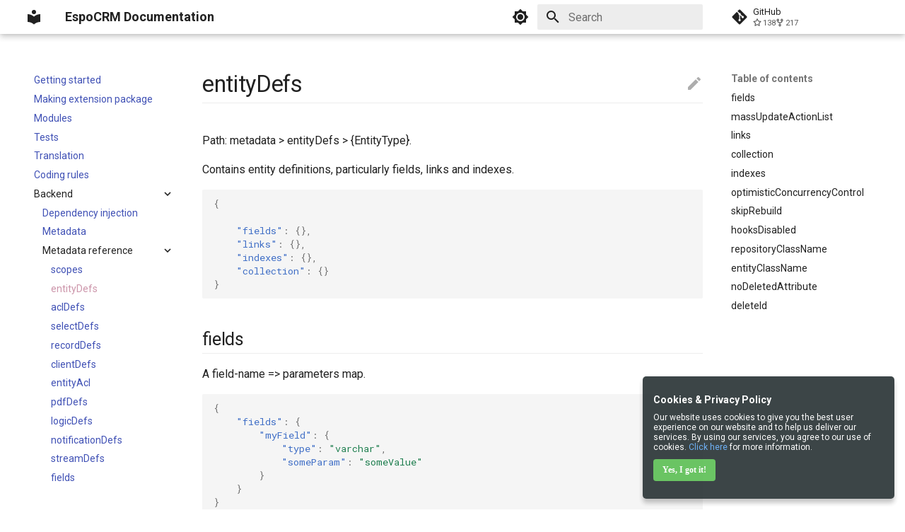

--- FILE ---
content_type: text/html; charset=utf-8
request_url: https://docs.espocrm.com/development/metadata/entity-defs/
body_size: 18111
content:

<!doctype html>
<html lang="en" class="no-js">
  <head>
    
      <meta charset="utf-8">
      <meta name="viewport" content="width=device-width,initial-scale=1">
      
      
      
      
        <link rel="prev" href="../scopes/">
      
      
        <link rel="next" href="../acl-defs/">
      
      
      <link rel="icon" href="../../../assets/images/favicon.png">
      <meta name="generator" content="mkdocs-1.6.1, mkdocs-material-9.6.1">
    
    
      
        <title>entityDefs - EspoCRM Documentation</title>
      
    
    
      <link rel="stylesheet" href="../../../assets/stylesheets/main.a40c8224.min.css">
      
        
        <link rel="stylesheet" href="../../../assets/stylesheets/palette.06af60db.min.css">
      
      


    
    
      
    
    
      
        
        
        <link rel="preconnect" href="https://fonts.gstatic.com" crossorigin>
        <link rel="stylesheet" href="https://fonts.googleapis.com/css?family=Roboto:300,300i,400,400i,700,700i%7CRoboto+Mono:400,400i,700,700i&display=fallback">
        <style>:root{--md-text-font:"Roboto";--md-code-font:"Roboto Mono"}</style>
      
    
    
      <link rel="stylesheet" href="../../../css/extra.css">
    
    <script>__md_scope=new URL("../../..",location),__md_hash=e=>[...e].reduce(((e,_)=>(e<<5)-e+_.charCodeAt(0)),0),__md_get=(e,_=localStorage,t=__md_scope)=>JSON.parse(_.getItem(t.pathname+"."+e)),__md_set=(e,_,t=localStorage,a=__md_scope)=>{try{t.setItem(a.pathname+"."+e,JSON.stringify(_))}catch(e){}}</script>
    
      

    
    
    
  </head>
  
  
    
    
      
    
    
    
    
    <body dir="ltr" data-md-color-scheme="default" data-md-color-primary="white" data-md-color-accent="white">
  
    
    <input class="md-toggle" data-md-toggle="drawer" type="checkbox" id="__drawer" autocomplete="off">
    <input class="md-toggle" data-md-toggle="search" type="checkbox" id="__search" autocomplete="off">
    <label class="md-overlay" for="__drawer"></label>
    <div data-md-component="skip">
      
        
        <a href="#entitydefs" class="md-skip">
          Skip to content
        </a>
      
    </div>
    <div data-md-component="announce">
      
    </div>
    
    
      

  

<header class="md-header md-header--shadow" data-md-component="header">
  <nav class="md-header__inner md-grid" aria-label="Header">
    <a href="../../.." title="EspoCRM Documentation" class="md-header__button md-logo" aria-label="EspoCRM Documentation" data-md-component="logo">
      
  
  <svg xmlns="http://www.w3.org/2000/svg" viewBox="0 0 24 24"><path d="M12 8a3 3 0 0 0 3-3 3 3 0 0 0-3-3 3 3 0 0 0-3 3 3 3 0 0 0 3 3m0 3.54C9.64 9.35 6.5 8 3 8v11c3.5 0 6.64 1.35 9 3.54 2.36-2.19 5.5-3.54 9-3.54V8c-3.5 0-6.64 1.35-9 3.54"/></svg>

    </a>
    <label class="md-header__button md-icon" for="__drawer">
      
      <svg xmlns="http://www.w3.org/2000/svg" viewBox="0 0 24 24"><path d="M3 6h18v2H3zm0 5h18v2H3zm0 5h18v2H3z"/></svg>
    </label>
    <div class="md-header__title" data-md-component="header-title">
      <div class="md-header__ellipsis">
        <div class="md-header__topic">
          <span class="md-ellipsis">
            EspoCRM Documentation
          </span>
        </div>
        <div class="md-header__topic" data-md-component="header-topic">
          <span class="md-ellipsis">
            
              entityDefs
            
          </span>
        </div>
      </div>
    </div>
    
      
        <form class="md-header__option" data-md-component="palette">
  
    
    
    
    <input class="md-option" data-md-color-media="(prefers-color-scheme: light)" data-md-color-scheme="default" data-md-color-primary="white" data-md-color-accent="white"  aria-label="Switch to dark mode"  type="radio" name="__palette" id="__palette_0">
    
      <label class="md-header__button md-icon" title="Switch to dark mode" for="__palette_1" hidden>
        <svg xmlns="http://www.w3.org/2000/svg" viewBox="0 0 24 24"><path d="M12 8a4 4 0 0 0-4 4 4 4 0 0 0 4 4 4 4 0 0 0 4-4 4 4 0 0 0-4-4m0 10a6 6 0 0 1-6-6 6 6 0 0 1 6-6 6 6 0 0 1 6 6 6 6 0 0 1-6 6m8-9.31V4h-4.69L12 .69 8.69 4H4v4.69L.69 12 4 15.31V20h4.69L12 23.31 15.31 20H20v-4.69L23.31 12z"/></svg>
      </label>
    
  
    
    
    
    <input class="md-option" data-md-color-media="(prefers-color-scheme: dark)" data-md-color-scheme="slate" data-md-color-primary="indigo" data-md-color-accent="indigo"  aria-label="Switch to light mode"  type="radio" name="__palette" id="__palette_1">
    
      <label class="md-header__button md-icon" title="Switch to light mode" for="__palette_0" hidden>
        <svg xmlns="http://www.w3.org/2000/svg" viewBox="0 0 24 24"><path d="M12 18c-.89 0-1.74-.2-2.5-.55C11.56 16.5 13 14.42 13 12s-1.44-4.5-3.5-5.45C10.26 6.2 11.11 6 12 6a6 6 0 0 1 6 6 6 6 0 0 1-6 6m8-9.31V4h-4.69L12 .69 8.69 4H4v4.69L.69 12 4 15.31V20h4.69L12 23.31 15.31 20H20v-4.69L23.31 12z"/></svg>
      </label>
    
  
</form>
      
    
    
      <script>var palette=__md_get("__palette");if(palette&&palette.color){if("(prefers-color-scheme)"===palette.color.media){var media=matchMedia("(prefers-color-scheme: light)"),input=document.querySelector(media.matches?"[data-md-color-media='(prefers-color-scheme: light)']":"[data-md-color-media='(prefers-color-scheme: dark)']");palette.color.media=input.getAttribute("data-md-color-media"),palette.color.scheme=input.getAttribute("data-md-color-scheme"),palette.color.primary=input.getAttribute("data-md-color-primary"),palette.color.accent=input.getAttribute("data-md-color-accent")}for(var[key,value]of Object.entries(palette.color))document.body.setAttribute("data-md-color-"+key,value)}</script>
    
    
    
      <label class="md-header__button md-icon" for="__search">
        
        <svg xmlns="http://www.w3.org/2000/svg" viewBox="0 0 24 24"><path d="M9.5 3A6.5 6.5 0 0 1 16 9.5c0 1.61-.59 3.09-1.56 4.23l.27.27h.79l5 5-1.5 1.5-5-5v-.79l-.27-.27A6.52 6.52 0 0 1 9.5 16 6.5 6.5 0 0 1 3 9.5 6.5 6.5 0 0 1 9.5 3m0 2C7 5 5 7 5 9.5S7 14 9.5 14 14 12 14 9.5 12 5 9.5 5"/></svg>
      </label>
      <div class="md-search" data-md-component="search" role="dialog">
  <label class="md-search__overlay" for="__search"></label>
  <div class="md-search__inner" role="search">
    <form class="md-search__form" name="search">
      <input type="text" class="md-search__input" name="query" aria-label="Search" placeholder="Search" autocapitalize="off" autocorrect="off" autocomplete="off" spellcheck="false" data-md-component="search-query" required>
      <label class="md-search__icon md-icon" for="__search">
        
        <svg xmlns="http://www.w3.org/2000/svg" viewBox="0 0 24 24"><path d="M9.5 3A6.5 6.5 0 0 1 16 9.5c0 1.61-.59 3.09-1.56 4.23l.27.27h.79l5 5-1.5 1.5-5-5v-.79l-.27-.27A6.52 6.52 0 0 1 9.5 16 6.5 6.5 0 0 1 3 9.5 6.5 6.5 0 0 1 9.5 3m0 2C7 5 5 7 5 9.5S7 14 9.5 14 14 12 14 9.5 12 5 9.5 5"/></svg>
        
        <svg xmlns="http://www.w3.org/2000/svg" viewBox="0 0 24 24"><path d="M20 11v2H8l5.5 5.5-1.42 1.42L4.16 12l7.92-7.92L13.5 5.5 8 11z"/></svg>
      </label>
      <nav class="md-search__options" aria-label="Search">
        
        <button type="reset" class="md-search__icon md-icon" title="Clear" aria-label="Clear" tabindex="-1">
          
          <svg xmlns="http://www.w3.org/2000/svg" viewBox="0 0 24 24"><path d="M19 6.41 17.59 5 12 10.59 6.41 5 5 6.41 10.59 12 5 17.59 6.41 19 12 13.41 17.59 19 19 17.59 13.41 12z"/></svg>
        </button>
      </nav>
      
    </form>
    <div class="md-search__output">
      <div class="md-search__scrollwrap" tabindex="0" data-md-scrollfix>
        <div class="md-search-result" data-md-component="search-result">
          <div class="md-search-result__meta">
            Initializing search
          </div>
          <ol class="md-search-result__list" role="presentation"></ol>
        </div>
      </div>
    </div>
  </div>
</div>
    
    
      <div class="md-header__source">
        <a href="https://github.com/espocrm/documentation/" title="Go to repository" class="md-source" data-md-component="source">
  <div class="md-source__icon md-icon">
    
    <svg xmlns="http://www.w3.org/2000/svg" viewBox="0 0 448 512"><!--! Font Awesome Free 6.7.2 by @fontawesome - https://fontawesome.com License - https://fontawesome.com/license/free (Icons: CC BY 4.0, Fonts: SIL OFL 1.1, Code: MIT License) Copyright 2024 Fonticons, Inc.--><path d="M439.55 236.05 244 40.45a28.87 28.87 0 0 0-40.81 0l-40.66 40.63 51.52 51.52c27.06-9.14 52.68 16.77 43.39 43.68l49.66 49.66c34.23-11.8 61.18 31 35.47 56.69-26.49 26.49-70.21-2.87-56-37.34L240.22 199v121.85c25.3 12.54 22.26 41.85 9.08 55a34.34 34.34 0 0 1-48.55 0c-17.57-17.6-11.07-46.91 11.25-56v-123c-20.8-8.51-24.6-30.74-18.64-45L142.57 101 8.45 235.14a28.86 28.86 0 0 0 0 40.81l195.61 195.6a28.86 28.86 0 0 0 40.8 0l194.69-194.69a28.86 28.86 0 0 0 0-40.81"/></svg>
  </div>
  <div class="md-source__repository">
    GitHub
  </div>
</a>
      </div>
    
  </nav>
  
</header>
    
    <div class="md-container" data-md-component="container">
      
      
        
          
        
      
      <main class="md-main" data-md-component="main">
        <div class="md-main__inner md-grid">
          
            
              
              <div class="md-sidebar md-sidebar--primary" data-md-component="sidebar" data-md-type="navigation" >
                <div class="md-sidebar__scrollwrap">
                  <div class="md-sidebar__inner">
                    



<nav class="md-nav md-nav--primary" aria-label="Navigation" data-md-level="0">
  <label class="md-nav__title" for="__drawer">
    <a href="../../.." title="EspoCRM Documentation" class="md-nav__button md-logo" aria-label="EspoCRM Documentation" data-md-component="logo">
      
  
  <svg xmlns="http://www.w3.org/2000/svg" viewBox="0 0 24 24"><path d="M12 8a3 3 0 0 0 3-3 3 3 0 0 0-3-3 3 3 0 0 0-3 3 3 3 0 0 0 3 3m0 3.54C9.64 9.35 6.5 8 3 8v11c3.5 0 6.64 1.35 9 3.54 2.36-2.19 5.5-3.54 9-3.54V8c-3.5 0-6.64 1.35-9 3.54"/></svg>

    </a>
    EspoCRM Documentation
  </label>
  
    <div class="md-nav__source">
      <a href="https://github.com/espocrm/documentation/" title="Go to repository" class="md-source" data-md-component="source">
  <div class="md-source__icon md-icon">
    
    <svg xmlns="http://www.w3.org/2000/svg" viewBox="0 0 448 512"><!--! Font Awesome Free 6.7.2 by @fontawesome - https://fontawesome.com License - https://fontawesome.com/license/free (Icons: CC BY 4.0, Fonts: SIL OFL 1.1, Code: MIT License) Copyright 2024 Fonticons, Inc.--><path d="M439.55 236.05 244 40.45a28.87 28.87 0 0 0-40.81 0l-40.66 40.63 51.52 51.52c27.06-9.14 52.68 16.77 43.39 43.68l49.66 49.66c34.23-11.8 61.18 31 35.47 56.69-26.49 26.49-70.21-2.87-56-37.34L240.22 199v121.85c25.3 12.54 22.26 41.85 9.08 55a34.34 34.34 0 0 1-48.55 0c-17.57-17.6-11.07-46.91 11.25-56v-123c-20.8-8.51-24.6-30.74-18.64-45L142.57 101 8.45 235.14a28.86 28.86 0 0 0 0 40.81l195.61 195.6a28.86 28.86 0 0 0 40.8 0l194.69-194.69a28.86 28.86 0 0 0 0-40.81"/></svg>
  </div>
  <div class="md-source__repository">
    GitHub
  </div>
</a>
    </div>
  
  <ul class="md-nav__list" data-md-scrollfix>
    
      
      
  
  
  
  
    <li class="md-nav__item">
      <a href="../../.." class="md-nav__link">
        
  
  <span class="md-ellipsis">
    Home
    
  </span>
  

      </a>
    </li>
  

    
      
      
  
  
  
  
    
    
    
    
    <li class="md-nav__item md-nav__item--nested">
      
        
        
        <input class="md-nav__toggle md-toggle " type="checkbox" id="__nav_2" >
        
          
          <label class="md-nav__link" for="__nav_2" id="__nav_2_label" tabindex="0">
            
  
  <span class="md-ellipsis">
    Administration
    
  </span>
  

            <span class="md-nav__icon md-icon"></span>
          </label>
        
        <nav class="md-nav" data-md-level="1" aria-labelledby="__nav_2_label" aria-expanded="false">
          <label class="md-nav__title" for="__nav_2">
            <span class="md-nav__icon md-icon"></span>
            Administration
          </label>
          <ul class="md-nav__list" data-md-scrollfix>
            
              
                
  
  
  
  
    
    
    
    
    <li class="md-nav__item md-nav__item--nested">
      
        
        
        <input class="md-nav__toggle md-toggle " type="checkbox" id="__nav_2_1" >
        
          
          <label class="md-nav__link" for="__nav_2_1" id="__nav_2_1_label" tabindex="0">
            
  
  <span class="md-ellipsis">
    Server configuration
    
  </span>
  

            <span class="md-nav__icon md-icon"></span>
          </label>
        
        <nav class="md-nav" data-md-level="2" aria-labelledby="__nav_2_1_label" aria-expanded="false">
          <label class="md-nav__title" for="__nav_2_1">
            <span class="md-nav__icon md-icon"></span>
            Server configuration
          </label>
          <ul class="md-nav__list" data-md-scrollfix>
            
              
                
  
  
  
  
    <li class="md-nav__item">
      <a href="../../../administration/server-configuration/" class="md-nav__link">
        
  
  <span class="md-ellipsis">
    Configuration
    
  </span>
  

      </a>
    </li>
  

              
            
              
                
  
  
  
  
    <li class="md-nav__item">
      <a href="../../../administration/apache-server-configuration/" class="md-nav__link">
        
  
  <span class="md-ellipsis">
    Apache
    
  </span>
  

      </a>
    </li>
  

              
            
              
                
  
  
  
  
    <li class="md-nav__item">
      <a href="../../../administration/nginx-server-configuration/" class="md-nav__link">
        
  
  <span class="md-ellipsis">
    Nginx
    
  </span>
  

      </a>
    </li>
  

              
            
              
                
  
  
  
  
    <li class="md-nav__item">
      <a href="../../../administration/iis-server-configuration/" class="md-nav__link">
        
  
  <span class="md-ellipsis">
    IIS
    
  </span>
  

      </a>
    </li>
  

              
            
          </ul>
        </nav>
      
    </li>
  

              
            
              
                
  
  
  
  
    
    
    
    
    <li class="md-nav__item md-nav__item--nested">
      
        
        
        <input class="md-nav__toggle md-toggle " type="checkbox" id="__nav_2_2" >
        
          
          <label class="md-nav__link" for="__nav_2_2" id="__nav_2_2_label" tabindex="0">
            
  
  <span class="md-ellipsis">
    System
    
  </span>
  

            <span class="md-nav__icon md-icon"></span>
          </label>
        
        <nav class="md-nav" data-md-level="2" aria-labelledby="__nav_2_2_label" aria-expanded="false">
          <label class="md-nav__title" for="__nav_2_2">
            <span class="md-nav__icon md-icon"></span>
            System
          </label>
          <ul class="md-nav__list" data-md-scrollfix>
            
              
                
  
  
  
  
    
    
    
    
    <li class="md-nav__item md-nav__item--nested">
      
        
        
        <input class="md-nav__toggle md-toggle " type="checkbox" id="__nav_2_2_1" >
        
          
          <label class="md-nav__link" for="__nav_2_2_1" id="__nav_2_2_1_label" tabindex="0">
            
  
  <span class="md-ellipsis">
    Installation
    
  </span>
  

            <span class="md-nav__icon md-icon"></span>
          </label>
        
        <nav class="md-nav" data-md-level="3" aria-labelledby="__nav_2_2_1_label" aria-expanded="false">
          <label class="md-nav__title" for="__nav_2_2_1">
            <span class="md-nav__icon md-icon"></span>
            Installation
          </label>
          <ul class="md-nav__list" data-md-scrollfix>
            
              
                
  
  
  
  
    <li class="md-nav__item">
      <a href="../../../administration/installation/" class="md-nav__link">
        
  
  <span class="md-ellipsis">
    Installation
    
  </span>
  

      </a>
    </li>
  

              
            
              
                
  
  
  
  
    <li class="md-nav__item">
      <a href="../../../administration/installation-by-script/" class="md-nav__link">
        
  
  <span class="md-ellipsis">
    Installation by script
    
  </span>
  

      </a>
    </li>
  

              
            
              
                
  
  
  
  
    <li class="md-nav__item">
      <a href="../../../administration/docker/installation/" class="md-nav__link">
        
  
  <span class="md-ellipsis">
    Installation with Docker
    
  </span>
  

      </a>
    </li>
  

              
            
              
                
  
  
  
  
    <li class="md-nav__item">
      <a href="../../../administration/docker/traefik/" class="md-nav__link">
        
  
  <span class="md-ellipsis">
    Installation with Traefik
    
  </span>
  

      </a>
    </li>
  

              
            
              
                
  
  
  
  
    <li class="md-nav__item">
      <a href="../../../administration/docker/caddy/" class="md-nav__link">
        
  
  <span class="md-ellipsis">
    Installation with Caddy
    
  </span>
  

      </a>
    </li>
  

              
            
          </ul>
        </nav>
      
    </li>
  

              
            
              
                
  
  
  
  
    <li class="md-nav__item">
      <a href="../../../administration/upgrading/" class="md-nav__link">
        
  
  <span class="md-ellipsis">
    Upgrading
    
  </span>
  

      </a>
    </li>
  

              
            
              
                
  
  
  
  
    <li class="md-nav__item">
      <a href="../../../administration/extensions/" class="md-nav__link">
        
  
  <span class="md-ellipsis">
    Extensions
    
  </span>
  

      </a>
    </li>
  

              
            
              
                
  
  
  
  
    <li class="md-nav__item">
      <a href="../../../administration/jobs/" class="md-nav__link">
        
  
  <span class="md-ellipsis">
    Jobs
    
  </span>
  

      </a>
    </li>
  

              
            
              
                
  
  
  
  
    <li class="md-nav__item">
      <a href="../../../administration/config-params/" class="md-nav__link">
        
  
  <span class="md-ellipsis">
    Config parameters
    
  </span>
  

      </a>
    </li>
  

              
            
              
                
  
  
  
  
    <li class="md-nav__item">
      <a href="../../../administration/log/" class="md-nav__link">
        
  
  <span class="md-ellipsis">
    Log
    
  </span>
  

      </a>
    </li>
  

              
            
              
                
  
  
  
  
    <li class="md-nav__item">
      <a href="../../../administration/commands/" class="md-nav__link">
        
  
  <span class="md-ellipsis">
    Console commands
    
  </span>
  

      </a>
    </li>
  

              
            
              
                
  
  
  
  
    <li class="md-nav__item">
      <a href="../../../administration/websocket/" class="md-nav__link">
        
  
  <span class="md-ellipsis">
    WebSocket
    
  </span>
  

      </a>
    </li>
  

              
            
          </ul>
        </nav>
      
    </li>
  

              
            
              
                
  
  
  
  
    
    
    
    
    <li class="md-nav__item md-nav__item--nested">
      
        
        
        <input class="md-nav__toggle md-toggle " type="checkbox" id="__nav_2_3" >
        
          
          <label class="md-nav__link" for="__nav_2_3" id="__nav_2_3_label" tabindex="0">
            
  
  <span class="md-ellipsis">
    Essentials
    
  </span>
  

            <span class="md-nav__icon md-icon"></span>
          </label>
        
        <nav class="md-nav" data-md-level="2" aria-labelledby="__nav_2_3_label" aria-expanded="false">
          <label class="md-nav__title" for="__nav_2_3">
            <span class="md-nav__icon md-icon"></span>
            Essentials
          </label>
          <ul class="md-nav__list" data-md-scrollfix>
            
              
                
  
  
  
  
    <li class="md-nav__item">
      <a href="../../../administration/terms-and-naming/" class="md-nav__link">
        
  
  <span class="md-ellipsis">
    Terms & naming
    
  </span>
  

      </a>
    </li>
  

              
            
              
                
  
  
  
  
    <li class="md-nav__item">
      <a href="../../../administration/troubleshooting/" class="md-nav__link">
        
  
  <span class="md-ellipsis">
    Troubleshooting
    
  </span>
  

      </a>
    </li>
  

              
            
              
                
  
  
  
  
    <li class="md-nav__item">
      <a href="../../../administration/backup-and-restore/" class="md-nav__link">
        
  
  <span class="md-ellipsis">
    Backup and restore
    
  </span>
  

      </a>
    </li>
  

              
            
              
                
  
  
  
  
    <li class="md-nav__item">
      <a href="../../../administration/performance-tweaking/" class="md-nav__link">
        
  
  <span class="md-ellipsis">
    Performance tweaking
    
  </span>
  

      </a>
    </li>
  

              
            
              
                
  
  
  
  
    <li class="md-nav__item">
      <a href="../../../administration/moving-to-another-server/" class="md-nav__link">
        
  
  <span class="md-ellipsis">
    Moving to another server
    
  </span>
  

      </a>
    </li>
  

              
            
              
                
  
  
  
  
    <li class="md-nav__item">
      <a href="../../../administration/security/" class="md-nav__link">
        
  
  <span class="md-ellipsis">
    Security
    
  </span>
  

      </a>
    </li>
  

              
            
          </ul>
        </nav>
      
    </li>
  

              
            
              
                
  
  
  
  
    
    
    
    
    <li class="md-nav__item md-nav__item--nested">
      
        
        
        <input class="md-nav__toggle md-toggle " type="checkbox" id="__nav_2_4" >
        
          
          <label class="md-nav__link" for="__nav_2_4" id="__nav_2_4_label" tabindex="0">
            
  
  <span class="md-ellipsis">
    Customization
    
  </span>
  

            <span class="md-nav__icon md-icon"></span>
          </label>
        
        <nav class="md-nav" data-md-level="2" aria-labelledby="__nav_2_4_label" aria-expanded="false">
          <label class="md-nav__title" for="__nav_2_4">
            <span class="md-nav__icon md-icon"></span>
            Customization
          </label>
          <ul class="md-nav__list" data-md-scrollfix>
            
              
                
  
  
  
  
    <li class="md-nav__item">
      <a href="../../../administration/entity-manager/" class="md-nav__link">
        
  
  <span class="md-ellipsis">
    Entity Manager
    
  </span>
  

      </a>
    </li>
  

              
            
              
                
  
  
  
  
    <li class="md-nav__item">
      <a href="../../../administration/fields/" class="md-nav__link">
        
  
  <span class="md-ellipsis">
    Fields
    
  </span>
  

      </a>
    </li>
  

              
            
              
                
  
  
  
  
    <li class="md-nav__item">
      <a href="../../../administration/layout-manager/" class="md-nav__link">
        
  
  <span class="md-ellipsis">
    Layouts
    
  </span>
  

      </a>
    </li>
  

              
            
              
                
  
  
  
  
    <li class="md-nav__item">
      <a href="../../../administration/dynamic-logic/" class="md-nav__link">
        
  
  <span class="md-ellipsis">
    Dynamic Logic
    
  </span>
  

      </a>
    </li>
  

              
            
              
                
  
  
  
  
    <li class="md-nav__item">
      <a href="../../../administration/api-before-save-script/" class="md-nav__link">
        
  
  <span class="md-ellipsis">
    API Before-Save script
    
  </span>
  

      </a>
    </li>
  

              
            
          </ul>
        </nav>
      
    </li>
  

              
            
              
                
  
  
  
  
    <li class="md-nav__item">
      <a href="../../../administration/users-management/" class="md-nav__link">
        
  
  <span class="md-ellipsis">
    Users
    
  </span>
  

      </a>
    </li>
  

              
            
              
                
  
  
  
  
    <li class="md-nav__item">
      <a href="../../../administration/roles-management/" class="md-nav__link">
        
  
  <span class="md-ellipsis">
    Roles
    
  </span>
  

      </a>
    </li>
  

              
            
              
                
  
  
  
  
    <li class="md-nav__item">
      <a href="../../../administration/emails/" class="md-nav__link">
        
  
  <span class="md-ellipsis">
    Email administration
    
  </span>
  

      </a>
    </li>
  

              
            
              
                
  
  
  
  
    
    
    
    
    <li class="md-nav__item md-nav__item--nested">
      
        
        
        <input class="md-nav__toggle md-toggle " type="checkbox" id="__nav_2_8" >
        
          
          <label class="md-nav__link" for="__nav_2_8" id="__nav_2_8_label" tabindex="0">
            
  
  <span class="md-ellipsis">
    Formula
    
  </span>
  

            <span class="md-nav__icon md-icon"></span>
          </label>
        
        <nav class="md-nav" data-md-level="2" aria-labelledby="__nav_2_8_label" aria-expanded="false">
          <label class="md-nav__title" for="__nav_2_8">
            <span class="md-nav__icon md-icon"></span>
            Formula
          </label>
          <ul class="md-nav__list" data-md-scrollfix>
            
              
                
  
  
  
  
    <li class="md-nav__item">
      <a href="../../../administration/formula/" class="md-nav__link">
        
  
  <span class="md-ellipsis">
    Formula script
    
  </span>
  

      </a>
    </li>
  

              
            
              
                
  
  
  
  
    <li class="md-nav__item">
      <a href="../../../administration/formula-functions/" class="md-nav__link">
        
  
  <span class="md-ellipsis">
    Functions
    
  </span>
  

      </a>
    </li>
  

              
            
              
                
  
  
  
  
    
    
    
    
    <li class="md-nav__item md-nav__item--nested">
      
        
        
        <input class="md-nav__toggle md-toggle " type="checkbox" id="__nav_2_8_3" >
        
          
          <label class="md-nav__link" for="__nav_2_8_3" id="__nav_2_8_3_label" tabindex="0">
            
  
  <span class="md-ellipsis">
    Function reference
    
  </span>
  

            <span class="md-nav__icon md-icon"></span>
          </label>
        
        <nav class="md-nav" data-md-level="3" aria-labelledby="__nav_2_8_3_label" aria-expanded="false">
          <label class="md-nav__title" for="__nav_2_8_3">
            <span class="md-nav__icon md-icon"></span>
            Function reference
          </label>
          <ul class="md-nav__list" data-md-scrollfix>
            
              
                
  
  
  
  
    <li class="md-nav__item">
      <a href="../../../administration/formula/general/" class="md-nav__link">
        
  
  <span class="md-ellipsis">
    general
    
  </span>
  

      </a>
    </li>
  

              
            
              
                
  
  
  
  
    <li class="md-nav__item">
      <a href="../../../administration/formula/string/" class="md-nav__link">
        
  
  <span class="md-ellipsis">
    string
    
  </span>
  

      </a>
    </li>
  

              
            
              
                
  
  
  
  
    <li class="md-nav__item">
      <a href="../../../administration/formula/datetime/" class="md-nav__link">
        
  
  <span class="md-ellipsis">
    datetime
    
  </span>
  

      </a>
    </li>
  

              
            
              
                
  
  
  
  
    <li class="md-nav__item">
      <a href="../../../administration/formula/number/" class="md-nav__link">
        
  
  <span class="md-ellipsis">
    number
    
  </span>
  

      </a>
    </li>
  

              
            
              
                
  
  
  
  
    <li class="md-nav__item">
      <a href="../../../administration/formula/entity/" class="md-nav__link">
        
  
  <span class="md-ellipsis">
    entity
    
  </span>
  

      </a>
    </li>
  

              
            
              
                
  
  
  
  
    <li class="md-nav__item">
      <a href="../../../administration/formula/record/" class="md-nav__link">
        
  
  <span class="md-ellipsis">
    record
    
  </span>
  

      </a>
    </li>
  

              
            
              
                
  
  
  
  
    <li class="md-nav__item">
      <a href="../../../administration/formula/env/" class="md-nav__link">
        
  
  <span class="md-ellipsis">
    env
    
  </span>
  

      </a>
    </li>
  

              
            
              
                
  
  
  
  
    <li class="md-nav__item">
      <a href="../../../administration/formula/password/" class="md-nav__link">
        
  
  <span class="md-ellipsis">
    password
    
  </span>
  

      </a>
    </li>
  

              
            
              
                
  
  
  
  
    <li class="md-nav__item">
      <a href="../../../administration/formula/array/" class="md-nav__link">
        
  
  <span class="md-ellipsis">
    array
    
  </span>
  

      </a>
    </li>
  

              
            
              
                
  
  
  
  
    <li class="md-nav__item">
      <a href="../../../administration/formula/object/" class="md-nav__link">
        
  
  <span class="md-ellipsis">
    object
    
  </span>
  

      </a>
    </li>
  

              
            
              
                
  
  
  
  
    <li class="md-nav__item">
      <a href="../../../administration/formula/language/" class="md-nav__link">
        
  
  <span class="md-ellipsis">
    language
    
  </span>
  

      </a>
    </li>
  

              
            
              
                
  
  
  
  
    <li class="md-nav__item">
      <a href="../../../administration/formula/json/" class="md-nav__link">
        
  
  <span class="md-ellipsis">
    json
    
  </span>
  

      </a>
    </li>
  

              
            
              
                
  
  
  
  
    <li class="md-nav__item">
      <a href="../../../administration/formula/ext/" class="md-nav__link">
        
  
  <span class="md-ellipsis">
    ext
    
  </span>
  

      </a>
    </li>
  

              
            
              
                
  
  
  
  
    <li class="md-nav__item">
      <a href="../../../administration/formula/util/" class="md-nav__link">
        
  
  <span class="md-ellipsis">
    util
    
  </span>
  

      </a>
    </li>
  

              
            
              
                
  
  
  
  
    <li class="md-nav__item">
      <a href="../../../administration/formula/log/" class="md-nav__link">
        
  
  <span class="md-ellipsis">
    log
    
  </span>
  

      </a>
    </li>
  

              
            
          </ul>
        </nav>
      
    </li>
  

              
            
          </ul>
        </nav>
      
    </li>
  

              
            
              
                
  
  
  
  
    <li class="md-nav__item">
      <a href="../../../administration/import/" class="md-nav__link">
        
  
  <span class="md-ellipsis">
    Import
    
  </span>
  

      </a>
    </li>
  

              
            
              
                
  
  
  
  
    <li class="md-nav__item">
      <a href="../../../administration/portal/" class="md-nav__link">
        
  
  <span class="md-ellipsis">
    Portal
    
  </span>
  

      </a>
    </li>
  

              
            
              
                
  
  
  
  
    <li class="md-nav__item">
      <a href="../../../administration/web-to-lead/" class="md-nav__link">
        
  
  <span class="md-ellipsis">
    Web-to-Lead
    
  </span>
  

      </a>
    </li>
  

              
            
              
                
  
  
  
  
    <li class="md-nav__item">
      <a href="../../../administration/currency/" class="md-nav__link">
        
  
  <span class="md-ellipsis">
    Currency
    
  </span>
  

      </a>
    </li>
  

              
            
              
                
  
  
  
  
    <li class="md-nav__item">
      <a href="../../../administration/dashboards/" class="md-nav__link">
        
  
  <span class="md-ellipsis">
    Dashboards
    
  </span>
  

      </a>
    </li>
  

              
            
              
                
  
  
  
  
    
    
    
    
    <li class="md-nav__item md-nav__item--nested">
      
        
        
        <input class="md-nav__toggle md-toggle " type="checkbox" id="__nav_2_14" >
        
          
          <label class="md-nav__link" for="__nav_2_14" id="__nav_2_14_label" tabindex="0">
            
  
  <span class="md-ellipsis">
    Authentication
    
  </span>
  

            <span class="md-nav__icon md-icon"></span>
          </label>
        
        <nav class="md-nav" data-md-level="2" aria-labelledby="__nav_2_14_label" aria-expanded="false">
          <label class="md-nav__title" for="__nav_2_14">
            <span class="md-nav__icon md-icon"></span>
            Authentication
          </label>
          <ul class="md-nav__list" data-md-scrollfix>
            
              
                
  
  
  
  
    <li class="md-nav__item">
      <a href="../../../administration/2fa/" class="md-nav__link">
        
  
  <span class="md-ellipsis">
    2-factor authentication
    
  </span>
  

      </a>
    </li>
  

              
            
              
                
  
  
  
  
    <li class="md-nav__item">
      <a href="../../../administration/oidc/" class="md-nav__link">
        
  
  <span class="md-ellipsis">
    OpenID Connect
    
  </span>
  

      </a>
    </li>
  

              
            
              
                
  
  
  
  
    
    
    
    
    <li class="md-nav__item md-nav__item--nested">
      
        
        
        <input class="md-nav__toggle md-toggle " type="checkbox" id="__nav_2_14_3" >
        
          
          <label class="md-nav__link" for="__nav_2_14_3" id="__nav_2_14_3_label" tabindex="0">
            
  
  <span class="md-ellipsis">
    LDAP
    
  </span>
  

            <span class="md-nav__icon md-icon"></span>
          </label>
        
        <nav class="md-nav" data-md-level="3" aria-labelledby="__nav_2_14_3_label" aria-expanded="false">
          <label class="md-nav__title" for="__nav_2_14_3">
            <span class="md-nav__icon md-icon"></span>
            LDAP
          </label>
          <ul class="md-nav__list" data-md-scrollfix>
            
              
                
  
  
  
  
    <li class="md-nav__item">
      <a href="../../../administration/ldap-authorization/" class="md-nav__link">
        
  
  <span class="md-ellipsis">
    Authorization
    
  </span>
  

      </a>
    </li>
  

              
            
              
                
  
  
  
  
    <li class="md-nav__item">
      <a href="../../../administration/ldap-authorization-for-ad/" class="md-nav__link">
        
  
  <span class="md-ellipsis">
    Active Directory
    
  </span>
  

      </a>
    </li>
  

              
            
              
                
  
  
  
  
    <li class="md-nav__item">
      <a href="../../../administration/ldap-authorization-for-openldap/" class="md-nav__link">
        
  
  <span class="md-ellipsis">
    OpenLDAP
    
  </span>
  

      </a>
    </li>
  

              
            
          </ul>
        </nav>
      
    </li>
  

              
            
          </ul>
        </nav>
      
    </li>
  

              
            
              
                
  
  
  
  
    
    
    
    
    <li class="md-nav__item md-nav__item--nested">
      
        
        
        <input class="md-nav__toggle md-toggle " type="checkbox" id="__nav_2_15" >
        
          
          <label class="md-nav__link" for="__nav_2_15" id="__nav_2_15_label" tabindex="0">
            
  
  <span class="md-ellipsis">
    Miscellaneous
    
  </span>
  

            <span class="md-nav__icon md-icon"></span>
          </label>
        
        <nav class="md-nav" data-md-level="2" aria-labelledby="__nav_2_15_label" aria-expanded="false">
          <label class="md-nav__title" for="__nav_2_15">
            <span class="md-nav__icon md-icon"></span>
            Miscellaneous
          </label>
          <ul class="md-nav__list" data-md-scrollfix>
            
              
                
  
  
  
  
    <li class="md-nav__item">
      <a href="../../../administration/webhooks/" class="md-nav__link">
        
  
  <span class="md-ellipsis">
    Webhooks
    
  </span>
  

      </a>
    </li>
  

              
            
              
                
  
  
  
  
    <li class="md-nav__item">
      <a href="../../../administration/passwords/" class="md-nav__link">
        
  
  <span class="md-ellipsis">
    Passwords
    
  </span>
  

      </a>
    </li>
  

              
            
              
                
  
  
  
  
    <li class="md-nav__item">
      <a href="../../../administration/phone-numbers/" class="md-nav__link">
        
  
  <span class="md-ellipsis">
    Phone numbers
    
  </span>
  

      </a>
    </li>
  

              
            
              
                
  
  
  
  
    <li class="md-nav__item">
      <a href="../../../administration/addresses/" class="md-nav__link">
        
  
  <span class="md-ellipsis">
    Addresses
    
  </span>
  

      </a>
    </li>
  

              
            
              
                
  
  
  
  
    <li class="md-nav__item">
      <a href="../../../administration/maps/" class="md-nav__link">
        
  
  <span class="md-ellipsis">
    Maps
    
  </span>
  

      </a>
    </li>
  

              
            
              
                
  
  
  
  
    <li class="md-nav__item">
      <a href="../../../administration/b2c/" class="md-nav__link">
        
  
  <span class="md-ellipsis">
    B2C mode
    
  </span>
  

      </a>
    </li>
  

              
            
              
                
  
  
  
  
    <li class="md-nav__item">
      <a href="../../../administration/multiple-assigned-users/" class="md-nav__link">
        
  
  <span class="md-ellipsis">
    Multiple assigned users
    
  </span>
  

      </a>
    </li>
  

              
            
              
                
  
  
  
  
    <li class="md-nav__item">
      <a href="../../../administration/file-storage/" class="md-nav__link">
        
  
  <span class="md-ellipsis">
    File storage
    
  </span>
  

      </a>
    </li>
  

              
            
              
                
  
  
  
  
    <li class="md-nav__item">
      <a href="../../../administration/sms-sending/" class="md-nav__link">
        
  
  <span class="md-ellipsis">
    SMS sending
    
  </span>
  

      </a>
    </li>
  

              
            
              
                
  
  
  
  
    <li class="md-nav__item">
      <a href="../../../administration/app-secrets/" class="md-nav__link">
        
  
  <span class="md-ellipsis">
    App secrets
    
  </span>
  

      </a>
    </li>
  

              
            
          </ul>
        </nav>
      
    </li>
  

              
            
          </ul>
        </nav>
      
    </li>
  

    
      
      
  
  
  
  
    
    
    
    
    <li class="md-nav__item md-nav__item--nested">
      
        
        
        <input class="md-nav__toggle md-toggle " type="checkbox" id="__nav_3" >
        
          
          <label class="md-nav__link" for="__nav_3" id="__nav_3_label" tabindex="0">
            
  
  <span class="md-ellipsis">
    User Guide
    
  </span>
  

            <span class="md-nav__icon md-icon"></span>
          </label>
        
        <nav class="md-nav" data-md-level="1" aria-labelledby="__nav_3_label" aria-expanded="false">
          <label class="md-nav__title" for="__nav_3">
            <span class="md-nav__icon md-icon"></span>
            User Guide
          </label>
          <ul class="md-nav__list" data-md-scrollfix>
            
              
                
  
  
  
  
    
    
    
    
    <li class="md-nav__item md-nav__item--nested">
      
        
        
        <input class="md-nav__toggle md-toggle " type="checkbox" id="__nav_3_1" >
        
          
          <label class="md-nav__link" for="__nav_3_1" id="__nav_3_1_label" tabindex="0">
            
  
  <span class="md-ellipsis">
    Emails
    
  </span>
  

            <span class="md-nav__icon md-icon"></span>
          </label>
        
        <nav class="md-nav" data-md-level="2" aria-labelledby="__nav_3_1_label" aria-expanded="false">
          <label class="md-nav__title" for="__nav_3_1">
            <span class="md-nav__icon md-icon"></span>
            Emails
          </label>
          <ul class="md-nav__list" data-md-scrollfix>
            
              
                
  
  
  
  
    <li class="md-nav__item">
      <a href="../../../user-guide/emails/" class="md-nav__link">
        
  
  <span class="md-ellipsis">
    General guidelines
    
  </span>
  

      </a>
    </li>
  

              
            
              
                
  
  
  
  
    <li class="md-nav__item">
      <a href="../../../user-guide/imap-smtp-configuration/" class="md-nav__link">
        
  
  <span class="md-ellipsis">
    IMAP & SMTP configuration
    
  </span>
  

      </a>
    </li>
  

              
            
              
                
  
  
  
  
    <li class="md-nav__item">
      <a href="../../../user-guide/mass-email/" class="md-nav__link">
        
  
  <span class="md-ellipsis">
    Mass email
    
  </span>
  

      </a>
    </li>
  

              
            
          </ul>
        </nav>
      
    </li>
  

              
            
              
                
  
  
  
  
    <li class="md-nav__item">
      <a href="../../../user-guide/stream/" class="md-nav__link">
        
  
  <span class="md-ellipsis">
    Stream
    
  </span>
  

      </a>
    </li>
  

              
            
              
                
  
  
  
  
    <li class="md-nav__item">
      <a href="../../../user-guide/sales-management/" class="md-nav__link">
        
  
  <span class="md-ellipsis">
    Sales management
    
  </span>
  

      </a>
    </li>
  

              
            
              
                
  
  
  
  
    <li class="md-nav__item">
      <a href="../../../user-guide/case-management/" class="md-nav__link">
        
  
  <span class="md-ellipsis">
    Case management
    
  </span>
  

      </a>
    </li>
  

              
            
              
                
  
  
  
  
    <li class="md-nav__item">
      <a href="../../../user-guide/activities-and-calendar/" class="md-nav__link">
        
  
  <span class="md-ellipsis">
    Activities & calendar
    
  </span>
  

      </a>
    </li>
  

              
            
              
                
  
  
  
  
    <li class="md-nav__item">
      <a href="../../../user-guide/mail-merge/" class="md-nav__link">
        
  
  <span class="md-ellipsis">
    Mail merge
    
  </span>
  

      </a>
    </li>
  

              
            
              
                
  
  
  
  
    <li class="md-nav__item">
      <a href="../../../user-guide/knowledge-base/" class="md-nav__link">
        
  
  <span class="md-ellipsis">
    Knowledge base
    
  </span>
  

      </a>
    </li>
  

              
            
              
                
  
  
  
  
    <li class="md-nav__item">
      <a href="../../../user-guide/documents/" class="md-nav__link">
        
  
  <span class="md-ellipsis">
    Documents
    
  </span>
  

      </a>
    </li>
  

              
            
              
                
  
  
  
  
    <li class="md-nav__item">
      <a href="../../../user-guide/export/" class="md-nav__link">
        
  
  <span class="md-ellipsis">
    Export
    
  </span>
  

      </a>
    </li>
  

              
            
              
                
  
  
  
  
    <li class="md-nav__item">
      <a href="../../../user-guide/text-search/" class="md-nav__link">
        
  
  <span class="md-ellipsis">
    Text search
    
  </span>
  

      </a>
    </li>
  

              
            
              
                
  
  
  
  
    <li class="md-nav__item">
      <a href="../../../user-guide/working-time-calendar/" class="md-nav__link">
        
  
  <span class="md-ellipsis">
    Working time calendar
    
  </span>
  

      </a>
    </li>
  

              
            
              
                
  
  
  
  
    <li class="md-nav__item">
      <a href="../../../user-guide/printing-to-pdf/" class="md-nav__link">
        
  
  <span class="md-ellipsis">
    Printing to PDF
    
  </span>
  

      </a>
    </li>
  

              
            
              
                
  
  
  
  
    
    
    
    
    <li class="md-nav__item md-nav__item--nested">
      
        
        
        <input class="md-nav__toggle md-toggle " type="checkbox" id="__nav_3_13" >
        
          
          <label class="md-nav__link" for="__nav_3_13" id="__nav_3_13_label" tabindex="0">
            
  
  <span class="md-ellipsis">
    Miscellaneous
    
  </span>
  

            <span class="md-nav__icon md-icon"></span>
          </label>
        
        <nav class="md-nav" data-md-level="2" aria-labelledby="__nav_3_13_label" aria-expanded="false">
          <label class="md-nav__title" for="__nav_3_13">
            <span class="md-nav__icon md-icon"></span>
            Miscellaneous
          </label>
          <ul class="md-nav__list" data-md-scrollfix>
            
              
                
  
  
  
  
    <li class="md-nav__item">
      <a href="../../../user-guide/shortcuts/" class="md-nav__link">
        
  
  <span class="md-ellipsis">
    Shortcut keys
    
  </span>
  

      </a>
    </li>
  

              
            
              
                
  
  
  
  
    <li class="md-nav__item">
      <a href="../../../user-guide/markdown/" class="md-nav__link">
        
  
  <span class="md-ellipsis">
    Markdown syntax
    
  </span>
  

      </a>
    </li>
  

              
            
              
                
  
  
  
  
    <li class="md-nav__item">
      <a href="../../../user-guide/browser-support/" class="md-nav__link">
        
  
  <span class="md-ellipsis">
    Browser support
    
  </span>
  

      </a>
    </li>
  

              
            
              
                
  
  
  
  
    <li class="md-nav__item">
      <a href="../../../user-guide/data-privacy/" class="md-nav__link">
        
  
  <span class="md-ellipsis">
    Data privacy
    
  </span>
  

      </a>
    </li>
  

              
            
              
                
  
  
  
  
    <li class="md-nav__item">
      <a href="../../../user-guide/complex-expressions/" class="md-nav__link">
        
  
  <span class="md-ellipsis">
    Complex expressions
    
  </span>
  

      </a>
    </li>
  

              
            
              
                
  
  
  
  
    <li class="md-nav__item">
      <a href="../../../user-guide/optimistic-concurrency-control/" class="md-nav__link">
        
  
  <span class="md-ellipsis">
    Optimistic concurrency control
    
  </span>
  

      </a>
    </li>
  

              
            
          </ul>
        </nav>
      
    </li>
  

              
            
          </ul>
        </nav>
      
    </li>
  

    
      
      
  
  
  
  
    
    
    
    
    <li class="md-nav__item md-nav__item--nested">
      
        
        
        <input class="md-nav__toggle md-toggle " type="checkbox" id="__nav_4" >
        
          
          <label class="md-nav__link" for="__nav_4" id="__nav_4_label" tabindex="0">
            
  
  <span class="md-ellipsis">
    Extensions
    
  </span>
  

            <span class="md-nav__icon md-icon"></span>
          </label>
        
        <nav class="md-nav" data-md-level="1" aria-labelledby="__nav_4_label" aria-expanded="false">
          <label class="md-nav__title" for="__nav_4">
            <span class="md-nav__icon md-icon"></span>
            Extensions
          </label>
          <ul class="md-nav__list" data-md-scrollfix>
            
              
                
  
  
  
  
    
    
    
    
    <li class="md-nav__item md-nav__item--nested">
      
        
        
        <input class="md-nav__toggle md-toggle " type="checkbox" id="__nav_4_1" >
        
          
          <label class="md-nav__link" for="__nav_4_1" id="__nav_4_1_label" tabindex="0">
            
  
  <span class="md-ellipsis">
    Advanced Pack
    
  </span>
  

            <span class="md-nav__icon md-icon"></span>
          </label>
        
        <nav class="md-nav" data-md-level="2" aria-labelledby="__nav_4_1_label" aria-expanded="false">
          <label class="md-nav__title" for="__nav_4_1">
            <span class="md-nav__icon md-icon"></span>
            Advanced Pack
          </label>
          <ul class="md-nav__list" data-md-scrollfix>
            
              
                
  
  
  
  
    <li class="md-nav__item">
      <a href="../../../extensions/advanced-pack/overview/" class="md-nav__link">
        
  
  <span class="md-ellipsis">
    Overview
    
  </span>
  

      </a>
    </li>
  

              
            
              
                
  
  
  
  
    <li class="md-nav__item">
      <a href="../../../user-guide/reports/" class="md-nav__link">
        
  
  <span class="md-ellipsis">
    Reports
    
  </span>
  

      </a>
    </li>
  

              
            
              
                
  
  
  
  
    <li class="md-nav__item">
      <a href="../../../administration/workflows/" class="md-nav__link">
        
  
  <span class="md-ellipsis">
    Workflows
    
  </span>
  

      </a>
    </li>
  

              
            
              
                
  
  
  
  
    
    
    
    
    <li class="md-nav__item md-nav__item--nested">
      
        
        
        <input class="md-nav__toggle md-toggle " type="checkbox" id="__nav_4_1_4" >
        
          
          <label class="md-nav__link" for="__nav_4_1_4" id="__nav_4_1_4_label" tabindex="0">
            
  
  <span class="md-ellipsis">
    BPM
    
  </span>
  

            <span class="md-nav__icon md-icon"></span>
          </label>
        
        <nav class="md-nav" data-md-level="3" aria-labelledby="__nav_4_1_4_label" aria-expanded="false">
          <label class="md-nav__title" for="__nav_4_1_4">
            <span class="md-nav__icon md-icon"></span>
            BPM
          </label>
          <ul class="md-nav__list" data-md-scrollfix>
            
              
                
  
  
  
  
    <li class="md-nav__item">
      <a href="../../../administration/bpm/" class="md-nav__link">
        
  
  <span class="md-ellipsis">
    Overview
    
  </span>
  

      </a>
    </li>
  

              
            
              
                
  
  
  
  
    <li class="md-nav__item">
      <a href="../../../administration/bpm-gateways/" class="md-nav__link">
        
  
  <span class="md-ellipsis">
    Gateways
    
  </span>
  

      </a>
    </li>
  

              
            
              
                
  
  
  
  
    <li class="md-nav__item">
      <a href="../../../administration/bpm-events/" class="md-nav__link">
        
  
  <span class="md-ellipsis">
    Events
    
  </span>
  

      </a>
    </li>
  

              
            
              
                
  
  
  
  
    <li class="md-nav__item">
      <a href="../../../administration/bpm-activities/" class="md-nav__link">
        
  
  <span class="md-ellipsis">
    Activities
    
  </span>
  

      </a>
    </li>
  

              
            
              
                
  
  
  
  
    
    
    
    
    <li class="md-nav__item md-nav__item--nested">
      
        
        
        <input class="md-nav__toggle md-toggle " type="checkbox" id="__nav_4_1_4_5" >
        
          
          <label class="md-nav__link" for="__nav_4_1_4_5" id="__nav_4_1_4_5_label" tabindex="0">
            
  
  <span class="md-ellipsis">
    Miscellaneous
    
  </span>
  

            <span class="md-nav__icon md-icon"></span>
          </label>
        
        <nav class="md-nav" data-md-level="4" aria-labelledby="__nav_4_1_4_5_label" aria-expanded="false">
          <label class="md-nav__title" for="__nav_4_1_4_5">
            <span class="md-nav__icon md-icon"></span>
            Miscellaneous
          </label>
          <ul class="md-nav__list" data-md-scrollfix>
            
              
                
  
  
  
  
    <li class="md-nav__item">
      <a href="../../../administration/bpm-examples/" class="md-nav__link">
        
  
  <span class="md-ellipsis">
    Examples
    
  </span>
  

      </a>
    </li>
  

              
            
              
                
  
  
  
  
    <li class="md-nav__item">
      <a href="../../../administration/bpm-signals/" class="md-nav__link">
        
  
  <span class="md-ellipsis">
    Signals
    
  </span>
  

      </a>
    </li>
  

              
            
              
                
  
  
  
  
    <li class="md-nav__item">
      <a href="../../../administration/bpm-compensation/" class="md-nav__link">
        
  
  <span class="md-ellipsis">
    Compensation
    
  </span>
  

      </a>
    </li>
  

              
            
              
                
  
  
  
  
    <li class="md-nav__item">
      <a href="../../../administration/bpm-formula/" class="md-nav__link">
        
  
  <span class="md-ellipsis">
    Formula functions
    
  </span>
  

      </a>
    </li>
  

              
            
              
                
  
  
  
  
    <li class="md-nav__item">
      <a href="../../../administration/bpm-drip-email-campaign/" class="md-nav__link">
        
  
  <span class="md-ellipsis">
    Drip email campaign
    
  </span>
  

      </a>
    </li>
  

              
            
              
                
  
  
  
  
    <li class="md-nav__item">
      <a href="../../../administration/bpm-tracking-urls/" class="md-nav__link">
        
  
  <span class="md-ellipsis">
    Tracking URLs
    
  </span>
  

      </a>
    </li>
  

              
            
              
                
  
  
  
  
    <li class="md-nav__item">
      <a href="../../../administration/bpm-tips/" class="md-nav__link">
        
  
  <span class="md-ellipsis">
    Tips
    
  </span>
  

      </a>
    </li>
  

              
            
              
                
  
  
  
  
    <li class="md-nav__item">
      <a href="../../../administration/bpm-configuration/" class="md-nav__link">
        
  
  <span class="md-ellipsis">
    Configuration
    
  </span>
  

      </a>
    </li>
  

              
            
          </ul>
        </nav>
      
    </li>
  

              
            
          </ul>
        </nav>
      
    </li>
  

              
            
          </ul>
        </nav>
      
    </li>
  

              
            
              
                
  
  
  
  
    
    
    
    
    <li class="md-nav__item md-nav__item--nested">
      
        
        
        <input class="md-nav__toggle md-toggle " type="checkbox" id="__nav_4_2" >
        
          
          <label class="md-nav__link" for="__nav_4_2" id="__nav_4_2_label" tabindex="0">
            
  
  <span class="md-ellipsis">
    Sales Pack
    
  </span>
  

            <span class="md-nav__icon md-icon"></span>
          </label>
        
        <nav class="md-nav" data-md-level="2" aria-labelledby="__nav_4_2_label" aria-expanded="false">
          <label class="md-nav__title" for="__nav_4_2">
            <span class="md-nav__icon md-icon"></span>
            Sales Pack
          </label>
          <ul class="md-nav__list" data-md-scrollfix>
            
              
                
  
  
  
  
    <li class="md-nav__item">
      <a href="../../../extensions/sales-pack/overview/" class="md-nav__link">
        
  
  <span class="md-ellipsis">
    Overview
    
  </span>
  

      </a>
    </li>
  

              
            
              
                
  
  
  
  
    <li class="md-nav__item">
      <a href="../../../user-guide/products/" class="md-nav__link">
        
  
  <span class="md-ellipsis">
    Products
    
  </span>
  

      </a>
    </li>
  

              
            
              
                
  
  
  
  
    <li class="md-nav__item">
      <a href="../../../extensions/sales-pack/prices/" class="md-nav__link">
        
  
  <span class="md-ellipsis">
    Prices
    
  </span>
  

      </a>
    </li>
  

              
            
              
                
  
  
  
  
    
    
    
    
    <li class="md-nav__item md-nav__item--nested">
      
        
        
        <input class="md-nav__toggle md-toggle " type="checkbox" id="__nav_4_2_4" >
        
          
          <label class="md-nav__link" for="__nav_4_2_4" id="__nav_4_2_4_label" tabindex="0">
            
  
  <span class="md-ellipsis">
    Sales
    
  </span>
  

            <span class="md-nav__icon md-icon"></span>
          </label>
        
        <nav class="md-nav" data-md-level="3" aria-labelledby="__nav_4_2_4_label" aria-expanded="false">
          <label class="md-nav__title" for="__nav_4_2_4">
            <span class="md-nav__icon md-icon"></span>
            Sales
          </label>
          <ul class="md-nav__list" data-md-scrollfix>
            
              
                
  
  
  
  
    <li class="md-nav__item">
      <a href="../../../user-guide/quotes/" class="md-nav__link">
        
  
  <span class="md-ellipsis">
    Quotes
    
  </span>
  

      </a>
    </li>
  

              
            
              
                
  
  
  
  
    <li class="md-nav__item">
      <a href="../../../user-guide/sales-orders/" class="md-nav__link">
        
  
  <span class="md-ellipsis">
    Sales orders
    
  </span>
  

      </a>
    </li>
  

              
            
              
                
  
  
  
  
    <li class="md-nav__item">
      <a href="../../../user-guide/invoices/" class="md-nav__link">
        
  
  <span class="md-ellipsis">
    Invoices
    
  </span>
  

      </a>
    </li>
  

              
            
              
                
  
  
  
  
    <li class="md-nav__item">
      <a href="../../../extensions/sales-pack/credit-notes/" class="md-nav__link">
        
  
  <span class="md-ellipsis">
    Credit notes
    
  </span>
  

      </a>
    </li>
  

              
            
              
                
  
  
  
  
    <li class="md-nav__item">
      <a href="../../../extensions/sales-pack/delivery-orders/" class="md-nav__link">
        
  
  <span class="md-ellipsis">
    Delivery orders
    
  </span>
  

      </a>
    </li>
  

              
            
              
                
  
  
  
  
    <li class="md-nav__item">
      <a href="../../../extensions/sales-pack/return-orders/" class="md-nav__link">
        
  
  <span class="md-ellipsis">
    Return orders
    
  </span>
  

      </a>
    </li>
  

              
            
          </ul>
        </nav>
      
    </li>
  

              
            
              
                
  
  
  
  
    
    
    
    
    <li class="md-nav__item md-nav__item--nested">
      
        
        
        <input class="md-nav__toggle md-toggle " type="checkbox" id="__nav_4_2_5" >
        
          
          <label class="md-nav__link" for="__nav_4_2_5" id="__nav_4_2_5_label" tabindex="0">
            
  
  <span class="md-ellipsis">
    Purchases
    
  </span>
  

            <span class="md-nav__icon md-icon"></span>
          </label>
        
        <nav class="md-nav" data-md-level="3" aria-labelledby="__nav_4_2_5_label" aria-expanded="false">
          <label class="md-nav__title" for="__nav_4_2_5">
            <span class="md-nav__icon md-icon"></span>
            Purchases
          </label>
          <ul class="md-nav__list" data-md-scrollfix>
            
              
                
  
  
  
  
    <li class="md-nav__item">
      <a href="../../../extensions/sales-pack/purchase-orders/" class="md-nav__link">
        
  
  <span class="md-ellipsis">
    Purchase orders
    
  </span>
  

      </a>
    </li>
  

              
            
              
                
  
  
  
  
    <li class="md-nav__item">
      <a href="../../../extensions/sales-pack/receipt-orders/" class="md-nav__link">
        
  
  <span class="md-ellipsis">
    Receipt orders
    
  </span>
  

      </a>
    </li>
  

              
            
              
                
  
  
  
  
    <li class="md-nav__item">
      <a href="../../../extensions/sales-pack/suppliers/" class="md-nav__link">
        
  
  <span class="md-ellipsis">
    Suppliers
    
  </span>
  

      </a>
    </li>
  

              
            
          </ul>
        </nav>
      
    </li>
  

              
            
              
                
  
  
  
  
    <li class="md-nav__item">
      <a href="../../../extensions/sales-pack/inventory-management/" class="md-nav__link">
        
  
  <span class="md-ellipsis">
    Inventory management
    
  </span>
  

      </a>
    </li>
  

              
            
              
                
  
  
  
  
    <li class="md-nav__item">
      <a href="../../../extensions/sales-pack/payments/" class="md-nav__link">
        
  
  <span class="md-ellipsis">
    Payments
    
  </span>
  

      </a>
    </li>
  

              
            
              
                
  
  
  
  
    <li class="md-nav__item">
      <a href="../../../extensions/sales-pack/taxes/" class="md-nav__link">
        
  
  <span class="md-ellipsis">
    Taxes
    
  </span>
  

      </a>
    </li>
  

              
            
          </ul>
        </nav>
      
    </li>
  

              
            
              
                
  
  
  
  
    
    
    
    
    <li class="md-nav__item md-nav__item--nested">
      
        
        
        <input class="md-nav__toggle md-toggle " type="checkbox" id="__nav_4_3" >
        
          
          <label class="md-nav__link" for="__nav_4_3" id="__nav_4_3_label" tabindex="0">
            
  
  <span class="md-ellipsis">
    Project Management
    
  </span>
  

            <span class="md-nav__icon md-icon"></span>
          </label>
        
        <nav class="md-nav" data-md-level="2" aria-labelledby="__nav_4_3_label" aria-expanded="false">
          <label class="md-nav__title" for="__nav_4_3">
            <span class="md-nav__icon md-icon"></span>
            Project Management
          </label>
          <ul class="md-nav__list" data-md-scrollfix>
            
              
                
  
  
  
  
    <li class="md-nav__item">
      <a href="../../../extensions/project-management/projects/" class="md-nav__link">
        
  
  <span class="md-ellipsis">
    Projects
    
  </span>
  

      </a>
    </li>
  

              
            
          </ul>
        </nav>
      
    </li>
  

              
            
              
                
  
  
  
  
    
    
    
    
    <li class="md-nav__item md-nav__item--nested">
      
        
        
        <input class="md-nav__toggle md-toggle " type="checkbox" id="__nav_4_4" >
        
          
          <label class="md-nav__link" for="__nav_4_4" id="__nav_4_4_label" tabindex="0">
            
  
  <span class="md-ellipsis">
    Meeting Scheduler
    
  </span>
  

            <span class="md-nav__icon md-icon"></span>
          </label>
        
        <nav class="md-nav" data-md-level="2" aria-labelledby="__nav_4_4_label" aria-expanded="false">
          <label class="md-nav__title" for="__nav_4_4">
            <span class="md-nav__icon md-icon"></span>
            Meeting Scheduler
          </label>
          <ul class="md-nav__list" data-md-scrollfix>
            
              
                
  
  
  
  
    <li class="md-nav__item">
      <a href="../../../extensions/meeting-scheduler/" class="md-nav__link">
        
  
  <span class="md-ellipsis">
    Meeting Scheduler
    
  </span>
  

      </a>
    </li>
  

              
            
          </ul>
        </nav>
      
    </li>
  

              
            
              
                
  
  
  
  
    
    
    
    
    <li class="md-nav__item md-nav__item--nested">
      
        
        
        <input class="md-nav__toggle md-toggle " type="checkbox" id="__nav_4_5" >
        
          
          <label class="md-nav__link" for="__nav_4_5" id="__nav_4_5_label" tabindex="0">
            
  
  <span class="md-ellipsis">
    Google Integration
    
  </span>
  

            <span class="md-nav__icon md-icon"></span>
          </label>
        
        <nav class="md-nav" data-md-level="2" aria-labelledby="__nav_4_5_label" aria-expanded="false">
          <label class="md-nav__title" for="__nav_4_5">
            <span class="md-nav__icon md-icon"></span>
            Google Integration
          </label>
          <ul class="md-nav__list" data-md-scrollfix>
            
              
                
  
  
  
  
    <li class="md-nav__item">
      <a href="../../../extensions/google-integration/setting-up/" class="md-nav__link">
        
  
  <span class="md-ellipsis">
    Setting-up
    
  </span>
  

      </a>
    </li>
  

              
            
              
                
  
  
  
  
    <li class="md-nav__item">
      <a href="../../../extensions/google-integration/calendar/" class="md-nav__link">
        
  
  <span class="md-ellipsis">
    Calendar
    
  </span>
  

      </a>
    </li>
  

              
            
              
                
  
  
  
  
    <li class="md-nav__item">
      <a href="../../../extensions/google-integration/contacts/" class="md-nav__link">
        
  
  <span class="md-ellipsis">
    Contacts
    
  </span>
  

      </a>
    </li>
  

              
            
              
                
  
  
  
  
    <li class="md-nav__item">
      <a href="../../../extensions/google-integration/gmail/" class="md-nav__link">
        
  
  <span class="md-ellipsis">
    Gmail
    
  </span>
  

      </a>
    </li>
  

              
            
          </ul>
        </nav>
      
    </li>
  

              
            
              
                
  
  
  
  
    
    
    
    
    <li class="md-nav__item md-nav__item--nested">
      
        
        
        <input class="md-nav__toggle md-toggle " type="checkbox" id="__nav_4_6" >
        
          
          <label class="md-nav__link" for="__nav_4_6" id="__nav_4_6_label" tabindex="0">
            
  
  <span class="md-ellipsis">
    Outlook Integration
    
  </span>
  

            <span class="md-nav__icon md-icon"></span>
          </label>
        
        <nav class="md-nav" data-md-level="2" aria-labelledby="__nav_4_6_label" aria-expanded="false">
          <label class="md-nav__title" for="__nav_4_6">
            <span class="md-nav__icon md-icon"></span>
            Outlook Integration
          </label>
          <ul class="md-nav__list" data-md-scrollfix>
            
              
                
  
  
  
  
    <li class="md-nav__item">
      <a href="../../../extensions/outlook-integration/setting-up/" class="md-nav__link">
        
  
  <span class="md-ellipsis">
    Setting-up
    
  </span>
  

      </a>
    </li>
  

              
            
              
                
  
  
  
  
    <li class="md-nav__item">
      <a href="../../../extensions/outlook-integration/calendar/" class="md-nav__link">
        
  
  <span class="md-ellipsis">
    Calendar
    
  </span>
  

      </a>
    </li>
  

              
            
              
                
  
  
  
  
    <li class="md-nav__item">
      <a href="../../../extensions/outlook-integration/contacts/" class="md-nav__link">
        
  
  <span class="md-ellipsis">
    Contacts
    
  </span>
  

      </a>
    </li>
  

              
            
              
                
  
  
  
  
    <li class="md-nav__item">
      <a href="../../../extensions/outlook-integration/email/" class="md-nav__link">
        
  
  <span class="md-ellipsis">
    Email
    
  </span>
  

      </a>
    </li>
  

              
            
          </ul>
        </nav>
      
    </li>
  

              
            
              
                
  
  
  
  
    
    
    
    
    <li class="md-nav__item md-nav__item--nested">
      
        
        
        <input class="md-nav__toggle md-toggle " type="checkbox" id="__nav_4_7" >
        
          
          <label class="md-nav__link" for="__nav_4_7" id="__nav_4_7_label" tabindex="0">
            
  
  <span class="md-ellipsis">
    VoIP Integration
    
  </span>
  

            <span class="md-nav__icon md-icon"></span>
          </label>
        
        <nav class="md-nav" data-md-level="2" aria-labelledby="__nav_4_7_label" aria-expanded="false">
          <label class="md-nav__title" for="__nav_4_7">
            <span class="md-nav__icon md-icon"></span>
            VoIP Integration
          </label>
          <ul class="md-nav__list" data-md-scrollfix>
            
              
                
  
  
  
  
    <li class="md-nav__item">
      <a href="../../../extensions/voip-integration/overview/" class="md-nav__link">
        
  
  <span class="md-ellipsis">
    Overview
    
  </span>
  

      </a>
    </li>
  

              
            
              
                
  
  
  
  
    <li class="md-nav__item">
      <a href="../../../extensions/voip-integration/3cx-integration-setup/" class="md-nav__link">
        
  
  <span class="md-ellipsis">
    3CX PBX
    
  </span>
  

      </a>
    </li>
  

              
            
              
                
  
  
  
  
    <li class="md-nav__item">
      <a href="../../../extensions/voip-integration/asterisk-integration-setup/" class="md-nav__link">
        
  
  <span class="md-ellipsis">
    Asterisk server
    
  </span>
  

      </a>
    </li>
  

              
            
              
                
  
  
  
  
    <li class="md-nav__item">
      <a href="../../../extensions/voip-integration/twilio-integration-setup/" class="md-nav__link">
        
  
  <span class="md-ellipsis">
    Twilio service
    
  </span>
  

      </a>
    </li>
  

              
            
              
                
  
  
  
  
    <li class="md-nav__item">
      <a href="../../../extensions/voip-integration/starface-integration-setup/" class="md-nav__link">
        
  
  <span class="md-ellipsis">
    Starface server
    
  </span>
  

      </a>
    </li>
  

              
            
              
                
  
  
  
  
    <li class="md-nav__item">
      <a href="../../../extensions/voip-integration/binotel-integration-setup/" class="md-nav__link">
        
  
  <span class="md-ellipsis">
    Binotel service
    
  </span>
  

      </a>
    </li>
  

              
            
              
                
  
  
  
  
    <li class="md-nav__item">
      <a href="../../../extensions/voip-integration/iexpbx-integration-setup/" class="md-nav__link">
        
  
  <span class="md-ellipsis">
    IexPBX server
    
  </span>
  

      </a>
    </li>
  

              
            
              
                
  
  
  
  
    <li class="md-nav__item">
      <a href="../../../extensions/voip-integration/docker-container/" class="md-nav__link">
        
  
  <span class="md-ellipsis">
    Docker container
    
  </span>
  

      </a>
    </li>
  

              
            
              
                
  
  
  
  
    <li class="md-nav__item">
      <a href="../../../extensions/voip-integration/customization/" class="md-nav__link">
        
  
  <span class="md-ellipsis">
    Customization
    
  </span>
  

      </a>
    </li>
  

              
            
              
                
  
  
  
  
    <li class="md-nav__item">
      <a href="../../../extensions/voip-integration/troubleshooting/" class="md-nav__link">
        
  
  <span class="md-ellipsis">
    Troubleshooting
    
  </span>
  

      </a>
    </li>
  

              
            
          </ul>
        </nav>
      
    </li>
  

              
            
              
                
  
  
  
  
    
    
    
    
    <li class="md-nav__item md-nav__item--nested">
      
        
        
        <input class="md-nav__toggle md-toggle " type="checkbox" id="__nav_4_8" >
        
          
          <label class="md-nav__link" for="__nav_4_8" id="__nav_4_8_label" tabindex="0">
            
  
  <span class="md-ellipsis">
    Zoom Integration
    
  </span>
  

            <span class="md-nav__icon md-icon"></span>
          </label>
        
        <nav class="md-nav" data-md-level="2" aria-labelledby="__nav_4_8_label" aria-expanded="false">
          <label class="md-nav__title" for="__nav_4_8">
            <span class="md-nav__icon md-icon"></span>
            Zoom Integration
          </label>
          <ul class="md-nav__list" data-md-scrollfix>
            
              
                
  
  
  
  
    <li class="md-nav__item">
      <a href="../../../extensions/zoom-integration/" class="md-nav__link">
        
  
  <span class="md-ellipsis">
    Zoom Integration
    
  </span>
  

      </a>
    </li>
  

              
            
          </ul>
        </nav>
      
    </li>
  

              
            
              
                
  
  
  
  
    
    
    
    
    <li class="md-nav__item md-nav__item--nested">
      
        
        
        <input class="md-nav__toggle md-toggle " type="checkbox" id="__nav_4_9" >
        
          
          <label class="md-nav__link" for="__nav_4_9" id="__nav_4_9_label" tabindex="0">
            
  
  <span class="md-ellipsis">
    Stripe Integration
    
  </span>
  

            <span class="md-nav__icon md-icon"></span>
          </label>
        
        <nav class="md-nav" data-md-level="2" aria-labelledby="__nav_4_9_label" aria-expanded="false">
          <label class="md-nav__title" for="__nav_4_9">
            <span class="md-nav__icon md-icon"></span>
            Stripe Integration
          </label>
          <ul class="md-nav__list" data-md-scrollfix>
            
              
                
  
  
  
  
    <li class="md-nav__item">
      <a href="../../../extensions/stripe-integration/" class="md-nav__link">
        
  
  <span class="md-ellipsis">
    Stripe Integration
    
  </span>
  

      </a>
    </li>
  

              
            
          </ul>
        </nav>
      
    </li>
  

              
            
              
                
  
  
  
  
    
    
    
    
    <li class="md-nav__item md-nav__item--nested">
      
        
        
        <input class="md-nav__toggle md-toggle " type="checkbox" id="__nav_4_10" >
        
          
          <label class="md-nav__link" for="__nav_4_10" id="__nav_4_10_label" tabindex="0">
            
  
  <span class="md-ellipsis">
    Export Import
    
  </span>
  

            <span class="md-nav__icon md-icon"></span>
          </label>
        
        <nav class="md-nav" data-md-level="2" aria-labelledby="__nav_4_10_label" aria-expanded="false">
          <label class="md-nav__title" for="__nav_4_10">
            <span class="md-nav__icon md-icon"></span>
            Export Import
          </label>
          <ul class="md-nav__list" data-md-scrollfix>
            
              
                
  
  
  
  
    <li class="md-nav__item">
      <a href="../../../extensions/export-import/overview/" class="md-nav__link">
        
  
  <span class="md-ellipsis">
    Overview
    
  </span>
  

      </a>
    </li>
  

              
            
              
                
  
  
  
  
    <li class="md-nav__item">
      <a href="../../../extensions/export-import/export/" class="md-nav__link">
        
  
  <span class="md-ellipsis">
    Export
    
  </span>
  

      </a>
    </li>
  

              
            
              
                
  
  
  
  
    <li class="md-nav__item">
      <a href="../../../extensions/export-import/import/" class="md-nav__link">
        
  
  <span class="md-ellipsis">
    Import
    
  </span>
  

      </a>
    </li>
  

              
            
              
                
  
  
  
  
    <li class="md-nav__item">
      <a href="../../../extensions/export-import/compare/" class="md-nav__link">
        
  
  <span class="md-ellipsis">
    Compare
    
  </span>
  

      </a>
    </li>
  

              
            
              
                
  
  
  
  
    <li class="md-nav__item">
      <a href="../../../extensions/export-import/run-by-code/" class="md-nav__link">
        
  
  <span class="md-ellipsis">
    Run by code
    
  </span>
  

      </a>
    </li>
  

              
            
              
                
  
  
  
  
    <li class="md-nav__item">
      <a href="../../../extensions/export-import/customization/" class="md-nav__link">
        
  
  <span class="md-ellipsis">
    Customization
    
  </span>
  

      </a>
    </li>
  

              
            
          </ul>
        </nav>
      
    </li>
  

              
            
          </ul>
        </nav>
      
    </li>
  

    
      
      
  
  
    
  
  
  
    
    
    
    
    <li class="md-nav__item md-nav__item--active md-nav__item--nested">
      
        
        
        <input class="md-nav__toggle md-toggle " type="checkbox" id="__nav_5" checked>
        
          
          <label class="md-nav__link" for="__nav_5" id="__nav_5_label" tabindex="0">
            
  
  <span class="md-ellipsis">
    Developer
    
  </span>
  

            <span class="md-nav__icon md-icon"></span>
          </label>
        
        <nav class="md-nav" data-md-level="1" aria-labelledby="__nav_5_label" aria-expanded="true">
          <label class="md-nav__title" for="__nav_5">
            <span class="md-nav__icon md-icon"></span>
            Developer
          </label>
          <ul class="md-nav__list" data-md-scrollfix>
            
              
                
  
  
  
  
    <li class="md-nav__item">
      <a href="../../" class="md-nav__link">
        
  
  <span class="md-ellipsis">
    Index
    
  </span>
  

      </a>
    </li>
  

              
            
              
                
  
  
  
  
    <li class="md-nav__item">
      <a href="../../how-to-start/" class="md-nav__link">
        
  
  <span class="md-ellipsis">
    Getting started
    
  </span>
  

      </a>
    </li>
  

              
            
              
                
  
  
  
  
    <li class="md-nav__item">
      <a href="../../extension-packages/" class="md-nav__link">
        
  
  <span class="md-ellipsis">
    Making extension package
    
  </span>
  

      </a>
    </li>
  

              
            
              
                
  
  
  
  
    <li class="md-nav__item">
      <a href="../../modules/" class="md-nav__link">
        
  
  <span class="md-ellipsis">
    Modules
    
  </span>
  

      </a>
    </li>
  

              
            
              
                
  
  
  
  
    <li class="md-nav__item">
      <a href="../../tests/" class="md-nav__link">
        
  
  <span class="md-ellipsis">
    Tests
    
  </span>
  

      </a>
    </li>
  

              
            
              
                
  
  
  
  
    <li class="md-nav__item">
      <a href="../../translation/" class="md-nav__link">
        
  
  <span class="md-ellipsis">
    Translation
    
  </span>
  

      </a>
    </li>
  

              
            
              
                
  
  
  
  
    <li class="md-nav__item">
      <a href="../../coding-rules/" class="md-nav__link">
        
  
  <span class="md-ellipsis">
    Coding rules
    
  </span>
  

      </a>
    </li>
  

              
            
              
                
  
  
    
  
  
  
    
    
    
    
    <li class="md-nav__item md-nav__item--active md-nav__item--nested">
      
        
        
        <input class="md-nav__toggle md-toggle " type="checkbox" id="__nav_5_8" checked>
        
          
          <label class="md-nav__link" for="__nav_5_8" id="__nav_5_8_label" tabindex="0">
            
  
  <span class="md-ellipsis">
    Backend
    
  </span>
  

            <span class="md-nav__icon md-icon"></span>
          </label>
        
        <nav class="md-nav" data-md-level="2" aria-labelledby="__nav_5_8_label" aria-expanded="true">
          <label class="md-nav__title" for="__nav_5_8">
            <span class="md-nav__icon md-icon"></span>
            Backend
          </label>
          <ul class="md-nav__list" data-md-scrollfix>
            
              
                
  
  
  
  
    <li class="md-nav__item">
      <a href="../../di/" class="md-nav__link">
        
  
  <span class="md-ellipsis">
    Dependency injection
    
  </span>
  

      </a>
    </li>
  

              
            
              
                
  
  
  
  
    <li class="md-nav__item">
      <a href="../" class="md-nav__link">
        
  
  <span class="md-ellipsis">
    Metadata
    
  </span>
  

      </a>
    </li>
  

              
            
              
                
  
  
    
  
  
  
    
    
    
    
    <li class="md-nav__item md-nav__item--active md-nav__item--nested">
      
        
        
        <input class="md-nav__toggle md-toggle " type="checkbox" id="__nav_5_8_3" checked>
        
          
          <label class="md-nav__link" for="__nav_5_8_3" id="__nav_5_8_3_label" tabindex="0">
            
  
  <span class="md-ellipsis">
    Metadata reference
    
  </span>
  

            <span class="md-nav__icon md-icon"></span>
          </label>
        
        <nav class="md-nav" data-md-level="3" aria-labelledby="__nav_5_8_3_label" aria-expanded="true">
          <label class="md-nav__title" for="__nav_5_8_3">
            <span class="md-nav__icon md-icon"></span>
            Metadata reference
          </label>
          <ul class="md-nav__list" data-md-scrollfix>
            
              
                
  
  
  
  
    <li class="md-nav__item">
      <a href="../scopes/" class="md-nav__link">
        
  
  <span class="md-ellipsis">
    scopes
    
  </span>
  

      </a>
    </li>
  

              
            
              
                
  
  
    
  
  
  
    <li class="md-nav__item md-nav__item--active">
      
      <input class="md-nav__toggle md-toggle" type="checkbox" id="__toc">
      
      
        
      
      
        <label class="md-nav__link md-nav__link--active" for="__toc">
          
  
  <span class="md-ellipsis">
    entityDefs
    
  </span>
  

          <span class="md-nav__icon md-icon"></span>
        </label>
      
      <a href="./" class="md-nav__link md-nav__link--active">
        
  
  <span class="md-ellipsis">
    entityDefs
    
  </span>
  

      </a>
      
        

<nav class="md-nav md-nav--secondary" aria-label="Table of contents">
  
  
  
    
  
  
    <label class="md-nav__title" for="__toc">
      <span class="md-nav__icon md-icon"></span>
      Table of contents
    </label>
    <ul class="md-nav__list" data-md-component="toc" data-md-scrollfix>
      
        <li class="md-nav__item">
  <a href="#fields" class="md-nav__link">
    <span class="md-ellipsis">
      fields
    </span>
  </a>
  
    <nav class="md-nav" aria-label="fields">
      <ul class="md-nav__list">
        
          <li class="md-nav__item">
  <a href="#type" class="md-nav__link">
    <span class="md-ellipsis">
      type
    </span>
  </a>
  
</li>
        
          <li class="md-nav__item">
  <a href="#notstorable" class="md-nav__link">
    <span class="md-ellipsis">
      notStorable
    </span>
  </a>
  
</li>
        
          <li class="md-nav__item">
  <a href="#orderdisabled" class="md-nav__link">
    <span class="md-ellipsis">
      orderDisabled
    </span>
  </a>
  
</li>
        
          <li class="md-nav__item">
  <a href="#readonly" class="md-nav__link">
    <span class="md-ellipsis">
      readOnly
    </span>
  </a>
  
</li>
        
          <li class="md-nav__item">
  <a href="#view" class="md-nav__link">
    <span class="md-ellipsis">
      view
    </span>
  </a>
  
</li>
        
          <li class="md-nav__item">
  <a href="#index" class="md-nav__link">
    <span class="md-ellipsis">
      index
    </span>
  </a>
  
</li>
        
          <li class="md-nav__item">
  <a href="#dbtype" class="md-nav__link">
    <span class="md-ellipsis">
      dbType
    </span>
  </a>
  
</li>
        
          <li class="md-nav__item">
  <a href="#disabled" class="md-nav__link">
    <span class="md-ellipsis">
      disabled
    </span>
  </a>
  
</li>
        
          <li class="md-nav__item">
  <a href="#utility" class="md-nav__link">
    <span class="md-ellipsis">
      utility
    </span>
  </a>
  
</li>
        
          <li class="md-nav__item">
  <a href="#tooltip" class="md-nav__link">
    <span class="md-ellipsis">
      tooltip
    </span>
  </a>
  
</li>
        
          <li class="md-nav__item">
  <a href="#validatorclassname" class="md-nav__link">
    <span class="md-ellipsis">
      validatorClassName
    </span>
  </a>
  
</li>
        
          <li class="md-nav__item">
  <a href="#validatorclassnamemap" class="md-nav__link">
    <span class="md-ellipsis">
      validatorClassNameMap
    </span>
  </a>
  
</li>
        
          <li class="md-nav__item">
  <a href="#validatorclassnamelist" class="md-nav__link">
    <span class="md-ellipsis">
      validatorClassNameList
    </span>
  </a>
  
</li>
        
          <li class="md-nav__item">
  <a href="#forcevalidation" class="md-nav__link">
    <span class="md-ellipsis">
      forceValidation
    </span>
  </a>
  
</li>
        
          <li class="md-nav__item">
  <a href="#validationlist" class="md-nav__link">
    <span class="md-ellipsis">
      validationList[]
    </span>
  </a>
  
</li>
        
          <li class="md-nav__item">
  <a href="#mandatoryvalidationlist" class="md-nav__link">
    <span class="md-ellipsis">
      mandatoryValidationList
    </span>
  </a>
  
</li>
        
          <li class="md-nav__item">
  <a href="#suppressvalidationlist" class="md-nav__link">
    <span class="md-ellipsis">
      suppressValidationList
    </span>
  </a>
  
</li>
        
          <li class="md-nav__item">
  <a href="#sanitizerclassnamelist" class="md-nav__link">
    <span class="md-ellipsis">
      sanitizerClassNameList
    </span>
  </a>
  
</li>
        
          <li class="md-nav__item">
  <a href="#sanitizersuppressclassnamelist" class="md-nav__link">
    <span class="md-ellipsis">
      sanitizerSuppressClassNameList
    </span>
  </a>
  
</li>
        
          <li class="md-nav__item">
  <a href="#customizationdisabled" class="md-nav__link">
    <span class="md-ellipsis">
      customizationDisabled
    </span>
  </a>
  
</li>
        
          <li class="md-nav__item">
  <a href="#dynamiclogicdisabled" class="md-nav__link">
    <span class="md-ellipsis">
      dynamicLogicDisabled
    </span>
  </a>
  
</li>
        
          <li class="md-nav__item">
  <a href="#fieldmanagerparamlist" class="md-nav__link">
    <span class="md-ellipsis">
      fieldManagerParamList
    </span>
  </a>
  
</li>
        
          <li class="md-nav__item">
  <a href="#fieldmanageradditionalparamlist" class="md-nav__link">
    <span class="md-ellipsis">
      fieldManagerAdditionalParamList
    </span>
  </a>
  
</li>
        
          <li class="md-nav__item">
  <a href="#layoutavailabilitylist" class="md-nav__link">
    <span class="md-ellipsis">
      layoutAvailabilityList
    </span>
  </a>
  
</li>
        
          <li class="md-nav__item">
  <a href="#layoutignorelist" class="md-nav__link">
    <span class="md-ellipsis">
      layoutIgnoreList
    </span>
  </a>
  
</li>
        
          <li class="md-nav__item">
  <a href="#textfilterdisabled" class="md-nav__link">
    <span class="md-ellipsis">
      textFilterDisabled
    </span>
  </a>
  
</li>
        
          <li class="md-nav__item">
  <a href="#directaccessdisabled" class="md-nav__link">
    <span class="md-ellipsis">
      directAccessDisabled
    </span>
  </a>
  
</li>
        
          <li class="md-nav__item">
  <a href="#directupdatedisabled" class="md-nav__link">
    <span class="md-ellipsis">
      directUpdateDisabled
    </span>
  </a>
  
</li>
        
          <li class="md-nav__item">
  <a href="#directupdateenabled" class="md-nav__link">
    <span class="md-ellipsis">
      directUpdateEnabled
    </span>
  </a>
  
</li>
        
          <li class="md-nav__item">
  <a href="#filtersenabled" class="md-nav__link">
    <span class="md-ellipsis">
      filtersEnabled
    </span>
  </a>
  
</li>
        
          <li class="md-nav__item">
  <a href="#listcolumnenabled" class="md-nav__link">
    <span class="md-ellipsis">
      listColumnEnabled
    </span>
  </a>
  
</li>
        
          <li class="md-nav__item">
  <a href="#importdisabled" class="md-nav__link">
    <span class="md-ellipsis">
      importDisabled
    </span>
  </a>
  
</li>
        
          <li class="md-nav__item">
  <a href="#importenabled" class="md-nav__link">
    <span class="md-ellipsis">
      importEnabled
    </span>
  </a>
  
</li>
        
          <li class="md-nav__item">
  <a href="#massupdatedisabled" class="md-nav__link">
    <span class="md-ellipsis">
      massUpdateDisabled
    </span>
  </a>
  
</li>
        
          <li class="md-nav__item">
  <a href="#exportdisabled" class="md-nav__link">
    <span class="md-ellipsis">
      exportDisabled
    </span>
  </a>
  
</li>
        
          <li class="md-nav__item">
  <a href="#apispecdisabled" class="md-nav__link">
    <span class="md-ellipsis">
      apiSpecDisabled
    </span>
  </a>
  
</li>
        
          <li class="md-nav__item">
  <a href="#ispersonaldata" class="md-nav__link">
    <span class="md-ellipsis">
      isPersonalData
    </span>
  </a>
  
</li>
        
          <li class="md-nav__item">
  <a href="#valuefactoryclassname" class="md-nav__link">
    <span class="md-ellipsis">
      valueFactoryClassName
    </span>
  </a>
  
</li>
        
          <li class="md-nav__item">
  <a href="#attributeextractorclassname" class="md-nav__link">
    <span class="md-ellipsis">
      attributeExtractorClassName
    </span>
  </a>
  
</li>
        
          <li class="md-nav__item">
  <a href="#duplicatorclassname" class="md-nav__link">
    <span class="md-ellipsis">
      duplicatorClassName
    </span>
  </a>
  
</li>
        
          <li class="md-nav__item">
  <a href="#duplicateignore" class="md-nav__link">
    <span class="md-ellipsis">
      duplicateIgnore
    </span>
  </a>
  
</li>
        
          <li class="md-nav__item">
  <a href="#optimisticconcurrencycontrolignore" class="md-nav__link">
    <span class="md-ellipsis">
      optimisticConcurrencyControlIgnore
    </span>
  </a>
  
</li>
        
          <li class="md-nav__item">
  <a href="#additionalattributelist" class="md-nav__link">
    <span class="md-ellipsis">
      additionalAttributeList
    </span>
  </a>
  
</li>
        
          <li class="md-nav__item">
  <a href="#fullnameadditionalattributelist" class="md-nav__link">
    <span class="md-ellipsis">
      fullNameAdditionalAttributeList
    </span>
  </a>
  
</li>
        
          <li class="md-nav__item">
  <a href="#dependeeattributelist" class="md-nav__link">
    <span class="md-ellipsis">
      dependeeAttributeList
    </span>
  </a>
  
</li>
        
          <li class="md-nav__item">
  <a href="#loaderclassname" class="md-nav__link">
    <span class="md-ellipsis">
      loaderClassName
    </span>
  </a>
  
</li>
        
          <li class="md-nav__item">
  <a href="#select" class="md-nav__link">
    <span class="md-ellipsis">
      select
    </span>
  </a>
  
</li>
        
          <li class="md-nav__item">
  <a href="#order" class="md-nav__link">
    <span class="md-ellipsis">
      order
    </span>
  </a>
  
</li>
        
          <li class="md-nav__item">
  <a href="#where" class="md-nav__link">
    <span class="md-ellipsis">
      where
    </span>
  </a>
  
</li>
        
      </ul>
    </nav>
  
</li>
      
        <li class="md-nav__item">
  <a href="#massupdateactionlist" class="md-nav__link">
    <span class="md-ellipsis">
      massUpdateActionList
    </span>
  </a>
  
</li>
      
        <li class="md-nav__item">
  <a href="#links" class="md-nav__link">
    <span class="md-ellipsis">
      links
    </span>
  </a>
  
    <nav class="md-nav" aria-label="links">
      <ul class="md-nav__list">
        
          <li class="md-nav__item">
  <a href="#type_1" class="md-nav__link">
    <span class="md-ellipsis">
      type
    </span>
  </a>
  
</li>
        
          <li class="md-nav__item">
  <a href="#entity" class="md-nav__link">
    <span class="md-ellipsis">
      entity
    </span>
  </a>
  
</li>
        
          <li class="md-nav__item">
  <a href="#foreign" class="md-nav__link">
    <span class="md-ellipsis">
      foreign
    </span>
  </a>
  
</li>
        
          <li class="md-nav__item">
  <a href="#nojoin" class="md-nav__link">
    <span class="md-ellipsis">
      noJoin
    </span>
  </a>
  
</li>
        
          <li class="md-nav__item">
  <a href="#foreignname" class="md-nav__link">
    <span class="md-ellipsis">
      foreignName
    </span>
  </a>
  
</li>
        
          <li class="md-nav__item">
  <a href="#audited" class="md-nav__link">
    <span class="md-ellipsis">
      audited
    </span>
  </a>
  
</li>
        
          <li class="md-nav__item">
  <a href="#auditview" class="md-nav__link">
    <span class="md-ellipsis">
      auditView
    </span>
  </a>
  
</li>
        
          <li class="md-nav__item">
  <a href="#readonly_1" class="md-nav__link">
    <span class="md-ellipsis">
      readOnly
    </span>
  </a>
  
</li>
        
          <li class="md-nav__item">
  <a href="#layoutrelationshipsdisabled" class="md-nav__link">
    <span class="md-ellipsis">
      layoutRelationshipsDisabled
    </span>
  </a>
  
</li>
        
          <li class="md-nav__item">
  <a href="#relationname" class="md-nav__link">
    <span class="md-ellipsis">
      relationName
    </span>
  </a>
  
</li>
        
          <li class="md-nav__item">
  <a href="#additionalcolumns" class="md-nav__link">
    <span class="md-ellipsis">
      additionalColumns
    </span>
  </a>
  
</li>
        
          <li class="md-nav__item">
  <a href="#conditions" class="md-nav__link">
    <span class="md-ellipsis">
      conditions
    </span>
  </a>
  
</li>
        
          <li class="md-nav__item">
  <a href="#indexes" class="md-nav__link">
    <span class="md-ellipsis">
      indexes
    </span>
  </a>
  
</li>
        
          <li class="md-nav__item">
  <a href="#notmergeable" class="md-nav__link">
    <span class="md-ellipsis">
      notMergeable
    </span>
  </a>
  
</li>
        
          <li class="md-nav__item">
  <a href="#utility_1" class="md-nav__link">
    <span class="md-ellipsis">
      utility
    </span>
  </a>
  
</li>
        
          <li class="md-nav__item">
  <a href="#apispecdisabled_1" class="md-nav__link">
    <span class="md-ellipsis">
      apiSpecDisabled
    </span>
  </a>
  
</li>
        
          <li class="md-nav__item">
  <a href="#deferredload" class="md-nav__link">
    <span class="md-ellipsis">
      deferredLoad
    </span>
  </a>
  
</li>
        
      </ul>
    </nav>
  
</li>
      
        <li class="md-nav__item">
  <a href="#collection" class="md-nav__link">
    <span class="md-ellipsis">
      collection
    </span>
  </a>
  
    <nav class="md-nav" aria-label="collection">
      <ul class="md-nav__list">
        
          <li class="md-nav__item">
  <a href="#orderby" class="md-nav__link">
    <span class="md-ellipsis">
      orderBy
    </span>
  </a>
  
</li>
        
          <li class="md-nav__item">
  <a href="#order_1" class="md-nav__link">
    <span class="md-ellipsis">
      order
    </span>
  </a>
  
</li>
        
          <li class="md-nav__item">
  <a href="#textfilterfields" class="md-nav__link">
    <span class="md-ellipsis">
      textFilterFields
    </span>
  </a>
  
</li>
        
          <li class="md-nav__item">
  <a href="#countdisabled" class="md-nav__link">
    <span class="md-ellipsis">
      countDisabled
    </span>
  </a>
  
</li>
        
          <li class="md-nav__item">
  <a href="#fulltextsearch" class="md-nav__link">
    <span class="md-ellipsis">
      fullTextSearch
    </span>
  </a>
  
</li>
        
          <li class="md-nav__item">
  <a href="#fulltextsearchordertype" class="md-nav__link">
    <span class="md-ellipsis">
      fullTextSearchOrderType
    </span>
  </a>
  
</li>
        
      </ul>
    </nav>
  
</li>
      
        <li class="md-nav__item">
  <a href="#indexes_1" class="md-nav__link">
    <span class="md-ellipsis">
      indexes
    </span>
  </a>
  
    <nav class="md-nav" aria-label="indexes">
      <ul class="md-nav__list">
        
          <li class="md-nav__item">
  <a href="#columns" class="md-nav__link">
    <span class="md-ellipsis">
      columns
    </span>
  </a>
  
</li>
        
          <li class="md-nav__item">
  <a href="#unique" class="md-nav__link">
    <span class="md-ellipsis">
      unique
    </span>
  </a>
  
</li>
        
      </ul>
    </nav>
  
</li>
      
        <li class="md-nav__item">
  <a href="#optimisticconcurrencycontrol" class="md-nav__link">
    <span class="md-ellipsis">
      optimisticConcurrencyControl
    </span>
  </a>
  
</li>
      
        <li class="md-nav__item">
  <a href="#skiprebuild" class="md-nav__link">
    <span class="md-ellipsis">
      skipRebuild
    </span>
  </a>
  
</li>
      
        <li class="md-nav__item">
  <a href="#hooksdisabled" class="md-nav__link">
    <span class="md-ellipsis">
      hooksDisabled
    </span>
  </a>
  
</li>
      
        <li class="md-nav__item">
  <a href="#repositoryclassname" class="md-nav__link">
    <span class="md-ellipsis">
      repositoryClassName
    </span>
  </a>
  
</li>
      
        <li class="md-nav__item">
  <a href="#entityclassname" class="md-nav__link">
    <span class="md-ellipsis">
      entityClassName
    </span>
  </a>
  
</li>
      
        <li class="md-nav__item">
  <a href="#nodeletedattribute" class="md-nav__link">
    <span class="md-ellipsis">
      noDeletedAttribute
    </span>
  </a>
  
</li>
      
        <li class="md-nav__item">
  <a href="#deleteid" class="md-nav__link">
    <span class="md-ellipsis">
      deleteId
    </span>
  </a>
  
</li>
      
    </ul>
  
</nav>
      
    </li>
  

              
            
              
                
  
  
  
  
    <li class="md-nav__item">
      <a href="../acl-defs/" class="md-nav__link">
        
  
  <span class="md-ellipsis">
    aclDefs
    
  </span>
  

      </a>
    </li>
  

              
            
              
                
  
  
  
  
    <li class="md-nav__item">
      <a href="../select-defs/" class="md-nav__link">
        
  
  <span class="md-ellipsis">
    selectDefs
    
  </span>
  

      </a>
    </li>
  

              
            
              
                
  
  
  
  
    <li class="md-nav__item">
      <a href="../record-defs/" class="md-nav__link">
        
  
  <span class="md-ellipsis">
    recordDefs
    
  </span>
  

      </a>
    </li>
  

              
            
              
                
  
  
  
  
    <li class="md-nav__item">
      <a href="../client-defs/" class="md-nav__link">
        
  
  <span class="md-ellipsis">
    clientDefs
    
  </span>
  

      </a>
    </li>
  

              
            
              
                
  
  
  
  
    <li class="md-nav__item">
      <a href="../entity-acl/" class="md-nav__link">
        
  
  <span class="md-ellipsis">
    entityAcl
    
  </span>
  

      </a>
    </li>
  

              
            
              
                
  
  
  
  
    <li class="md-nav__item">
      <a href="../pdf-defs/" class="md-nav__link">
        
  
  <span class="md-ellipsis">
    pdfDefs
    
  </span>
  

      </a>
    </li>
  

              
            
              
                
  
  
  
  
    <li class="md-nav__item">
      <a href="../logic-defs/" class="md-nav__link">
        
  
  <span class="md-ellipsis">
    logicDefs
    
  </span>
  

      </a>
    </li>
  

              
            
              
                
  
  
  
  
    <li class="md-nav__item">
      <a href="../notification-defs/" class="md-nav__link">
        
  
  <span class="md-ellipsis">
    notificationDefs
    
  </span>
  

      </a>
    </li>
  

              
            
              
                
  
  
  
  
    <li class="md-nav__item">
      <a href="../stream-defs/" class="md-nav__link">
        
  
  <span class="md-ellipsis">
    streamDefs
    
  </span>
  

      </a>
    </li>
  

              
            
              
                
  
  
  
  
    <li class="md-nav__item">
      <a href="../fields/" class="md-nav__link">
        
  
  <span class="md-ellipsis">
    fields
    
  </span>
  

      </a>
    </li>
  

              
            
              
                
  
  
  
  
    <li class="md-nav__item">
      <a href="../dashlets/" class="md-nav__link">
        
  
  <span class="md-ellipsis">
    dashlets
    
  </span>
  

      </a>
    </li>
  

              
            
              
                
  
  
  
  
    <li class="md-nav__item">
      <a href="../authentication-methods/" class="md-nav__link">
        
  
  <span class="md-ellipsis">
    authenticationMethods
    
  </span>
  

      </a>
    </li>
  

              
            
              
                
  
  
  
  
    <li class="md-nav__item">
      <a href="../integrations/" class="md-nav__link">
        
  
  <span class="md-ellipsis">
    integrations
    
  </span>
  

      </a>
    </li>
  

              
            
              
                
  
  
  
  
    
    
    
    
    <li class="md-nav__item md-nav__item--nested">
      
        
        
        <input class="md-nav__toggle md-toggle " type="checkbox" id="__nav_5_8_3_16" >
        
          
          <label class="md-nav__link" for="__nav_5_8_3_16" id="__nav_5_8_3_16_label" tabindex="0">
            
  
  <span class="md-ellipsis">
    app
    
  </span>
  

            <span class="md-nav__icon md-icon"></span>
          </label>
        
        <nav class="md-nav" data-md-level="4" aria-labelledby="__nav_5_8_3_16_label" aria-expanded="false">
          <label class="md-nav__title" for="__nav_5_8_3_16">
            <span class="md-nav__icon md-icon"></span>
            app
          </label>
          <ul class="md-nav__list" data-md-scrollfix>
            
              
                
  
  
  
  
    <li class="md-nav__item">
      <a href="../app-acl/" class="md-nav__link">
        
  
  <span class="md-ellipsis">
    acl
    
  </span>
  

      </a>
    </li>
  

              
            
              
                
  
  
  
  
    <li class="md-nav__item">
      <a href="../app-acl-portal/" class="md-nav__link">
        
  
  <span class="md-ellipsis">
    acl-portal
    
  </span>
  

      </a>
    </li>
  

              
            
              
                
  
  
  
  
    <li class="md-nav__item">
      <a href="../app-actions/" class="md-nav__link">
        
  
  <span class="md-ellipsis">
    actions
    
  </span>
  

      </a>
    </li>
  

              
            
              
                
  
  
  
  
    <li class="md-nav__item">
      <a href="../app-address-formats/" class="md-nav__link">
        
  
  <span class="md-ellipsis">
    address-formats
    
  </span>
  

      </a>
    </li>
  

              
            
              
                
  
  
  
  
    <li class="md-nav__item">
      <a href="../app-admin-panel/" class="md-nav__link">
        
  
  <span class="md-ellipsis">
    admin-panel
    
  </span>
  

      </a>
    </li>
  

              
            
              
                
  
  
  
  
    <li class="md-nav__item">
      <a href="../app-api/" class="md-nav__link">
        
  
  <span class="md-ellipsis">
    api
    
  </span>
  

      </a>
    </li>
  

              
            
              
                
  
  
  
  
    <li class="md-nav__item">
      <a href="../app-app-params/" class="md-nav__link">
        
  
  <span class="md-ellipsis">
    app-params
    
  </span>
  

      </a>
    </li>
  

              
            
              
                
  
  
  
  
    <li class="md-nav__item">
      <a href="../app-authentication/" class="md-nav__link">
        
  
  <span class="md-ellipsis">
    authentication
    
  </span>
  

      </a>
    </li>
  

              
            
              
                
  
  
  
  
    <li class="md-nav__item">
      <a href="../app-authentication-2fa-methods/" class="md-nav__link">
        
  
  <span class="md-ellipsis">
    authentication2FAMethods
    
  </span>
  

      </a>
    </li>
  

              
            
              
                
  
  
  
  
    <li class="md-nav__item">
      <a href="../app-cleanup/" class="md-nav__link">
        
  
  <span class="md-ellipsis">
    cleanup
    
  </span>
  

      </a>
    </li>
  

              
            
              
                
  
  
  
  
    <li class="md-nav__item">
      <a href="../app-client/" class="md-nav__link">
        
  
  <span class="md-ellipsis">
    client
    
  </span>
  

      </a>
    </li>
  

              
            
              
                
  
  
  
  
    <li class="md-nav__item">
      <a href="../app-client-navbar/" class="md-nav__link">
        
  
  <span class="md-ellipsis">
    clientNavbar
    
  </span>
  

      </a>
    </li>
  

              
            
              
                
  
  
  
  
    <li class="md-nav__item">
      <a href="../app-client-icons/" class="md-nav__link">
        
  
  <span class="md-ellipsis">
    clientIcons
    
  </span>
  

      </a>
    </li>
  

              
            
              
                
  
  
  
  
    <li class="md-nav__item">
      <a href="../app-client-record/" class="md-nav__link">
        
  
  <span class="md-ellipsis">
    clientRecord
    
  </span>
  

      </a>
    </li>
  

              
            
              
                
  
  
  
  
    <li class="md-nav__item">
      <a href="../app-client-routes/" class="md-nav__link">
        
  
  <span class="md-ellipsis">
    clientRoutes
    
  </span>
  

      </a>
    </li>
  

              
            
              
                
  
  
  
  
    <li class="md-nav__item">
      <a href="../app-complex-expression/" class="md-nav__link">
        
  
  <span class="md-ellipsis">
    complexExpression
    
  </span>
  

      </a>
    </li>
  

              
            
              
                
  
  
  
  
    <li class="md-nav__item">
      <a href="../app-config/" class="md-nav__link">
        
  
  <span class="md-ellipsis">
    config
    
  </span>
  

      </a>
    </li>
  

              
            
              
                
  
  
  
  
    <li class="md-nav__item">
      <a href="../app-console-commands/" class="md-nav__link">
        
  
  <span class="md-ellipsis">
    consoleCommands
    
  </span>
  

      </a>
    </li>
  

              
            
              
                
  
  
  
  
    <li class="md-nav__item">
      <a href="../app-container-services/" class="md-nav__link">
        
  
  <span class="md-ellipsis">
    containerServices
    
  </span>
  

      </a>
    </li>
  

              
            
              
                
  
  
  
  
    <li class="md-nav__item">
      <a href="../app-currency/" class="md-nav__link">
        
  
  <span class="md-ellipsis">
    currency
    
  </span>
  

      </a>
    </li>
  

              
            
              
                
  
  
  
  
    <li class="md-nav__item">
      <a href="../app-currency-conversion/" class="md-nav__link">
        
  
  <span class="md-ellipsis">
    currencyConversion
    
  </span>
  

      </a>
    </li>
  

              
            
              
                
  
  
  
  
    <li class="md-nav__item">
      <a href="../app-database-platforms/" class="md-nav__link">
        
  
  <span class="md-ellipsis">
    databasePlatforms
    
  </span>
  

      </a>
    </li>
  

              
            
              
                
  
  
  
  
    <li class="md-nav__item">
      <a href="../app-date-time/" class="md-nav__link">
        
  
  <span class="md-ellipsis">
    dateTime
    
  </span>
  

      </a>
    </li>
  

              
            
              
                
  
  
  
  
    <li class="md-nav__item">
      <a href="../app-default-dashboard-layouts/" class="md-nav__link">
        
  
  <span class="md-ellipsis">
    defaultDashboardLayouts
    
  </span>
  

      </a>
    </li>
  

              
            
              
                
  
  
  
  
    <li class="md-nav__item">
      <a href="../app-default-dashboard-options/" class="md-nav__link">
        
  
  <span class="md-ellipsis">
    defaultDashboardOptions
    
  </span>
  

      </a>
    </li>
  

              
            
              
                
  
  
  
  
    <li class="md-nav__item">
      <a href="../app-email-template/" class="md-nav__link">
        
  
  <span class="md-ellipsis">
    emailTemplate
    
  </span>
  

      </a>
    </li>
  

              
            
              
                
  
  
  
  
    <li class="md-nav__item">
      <a href="../app-entity-manager/" class="md-nav__link">
        
  
  <span class="md-ellipsis">
    entityManager
    
  </span>
  

      </a>
    </li>
  

              
            
              
                
  
  
  
  
    <li class="md-nav__item">
      <a href="../app-entity-manager-params/" class="md-nav__link">
        
  
  <span class="md-ellipsis">
    entityManagerParams
    
  </span>
  

      </a>
    </li>
  

              
            
              
                
  
  
  
  
    <li class="md-nav__item">
      <a href="../app-entity-template-list/" class="md-nav__link">
        
  
  <span class="md-ellipsis">
    entityTemplateList
    
  </span>
  

      </a>
    </li>
  

              
            
              
                
  
  
  
  
    <li class="md-nav__item">
      <a href="../app-entity-templates/" class="md-nav__link">
        
  
  <span class="md-ellipsis">
    entityTemplates
    
  </span>
  

      </a>
    </li>
  

              
            
              
                
  
  
  
  
    <li class="md-nav__item">
      <a href="../app-export/" class="md-nav__link">
        
  
  <span class="md-ellipsis">
    export
    
  </span>
  

      </a>
    </li>
  

              
            
              
                
  
  
  
  
    <li class="md-nav__item">
      <a href="../app-field-processing/" class="md-nav__link">
        
  
  <span class="md-ellipsis">
    fieldProcessing
    
  </span>
  

      </a>
    </li>
  

              
            
              
                
  
  
  
  
    <li class="md-nav__item">
      <a href="../app-file/" class="md-nav__link">
        
  
  <span class="md-ellipsis">
    file
    
  </span>
  

      </a>
    </li>
  

              
            
              
                
  
  
  
  
    <li class="md-nav__item">
      <a href="../app-file-storage/" class="md-nav__link">
        
  
  <span class="md-ellipsis">
    fileStorage
    
  </span>
  

      </a>
    </li>
  

              
            
              
                
  
  
  
  
    <li class="md-nav__item">
      <a href="../app-formula/" class="md-nav__link">
        
  
  <span class="md-ellipsis">
    formula
    
  </span>
  

      </a>
    </li>
  

              
            
              
                
  
  
  
  
    <li class="md-nav__item">
      <a href="../app-hook/" class="md-nav__link">
        
  
  <span class="md-ellipsis">
    hook
    
  </span>
  

      </a>
    </li>
  

              
            
              
                
  
  
  
  
    <li class="md-nav__item">
      <a href="../app-image/" class="md-nav__link">
        
  
  <span class="md-ellipsis">
    image
    
  </span>
  

      </a>
    </li>
  

              
            
              
                
  
  
  
  
    <li class="md-nav__item">
      <a href="../app-js-libs/" class="md-nav__link">
        
  
  <span class="md-ellipsis">
    jsLibs
    
  </span>
  

      </a>
    </li>
  

              
            
              
                
  
  
  
  
    <li class="md-nav__item">
      <a href="../app-language/" class="md-nav__link">
        
  
  <span class="md-ellipsis">
    language
    
  </span>
  

      </a>
    </li>
  

              
            
              
                
  
  
  
  
    <li class="md-nav__item">
      <a href="../app-layouts/" class="md-nav__link">
        
  
  <span class="md-ellipsis">
    layouts
    
  </span>
  

      </a>
    </li>
  

              
            
              
                
  
  
  
  
    <li class="md-nav__item">
      <a href="../app-link-manager/" class="md-nav__link">
        
  
  <span class="md-ellipsis">
    linkManager
    
  </span>
  

      </a>
    </li>
  

              
            
              
                
  
  
  
  
    <li class="md-nav__item">
      <a href="../app-map-providers/" class="md-nav__link">
        
  
  <span class="md-ellipsis">
    mapProviders
    
  </span>
  

      </a>
    </li>
  

              
            
              
                
  
  
  
  
    <li class="md-nav__item">
      <a href="../app-mass-actions/" class="md-nav__link">
        
  
  <span class="md-ellipsis">
    massActions
    
  </span>
  

      </a>
    </li>
  

              
            
              
                
  
  
  
  
    <li class="md-nav__item">
      <a href="../app-metadata/" class="md-nav__link">
        
  
  <span class="md-ellipsis">
    metadata
    
  </span>
  

      </a>
    </li>
  

              
            
              
                
  
  
  
  
    <li class="md-nav__item">
      <a href="../app-orm/" class="md-nav__link">
        
  
  <span class="md-ellipsis">
    orm
    
  </span>
  

      </a>
    </li>
  

              
            
              
                
  
  
  
  
    <li class="md-nav__item">
      <a href="../app-pdf-engines/" class="md-nav__link">
        
  
  <span class="md-ellipsis">
    pdfEngines
    
  </span>
  

      </a>
    </li>
  

              
            
              
                
  
  
  
  
    <li class="md-nav__item">
      <a href="../app-popup-notifications/" class="md-nav__link">
        
  
  <span class="md-ellipsis">
    popupNotifications
    
  </span>
  

      </a>
    </li>
  

              
            
              
                
  
  
  
  
    <li class="md-nav__item">
      <a href="../app-portal-container-services/" class="md-nav__link">
        
  
  <span class="md-ellipsis">
    portalContainerServices
    
  </span>
  

      </a>
    </li>
  

              
            
              
                
  
  
  
  
    <li class="md-nav__item">
      <a href="../app-reactions/" class="md-nav__link">
        
  
  <span class="md-ellipsis">
    reactions
    
  </span>
  

      </a>
    </li>
  

              
            
              
                
  
  
  
  
    <li class="md-nav__item">
      <a href="../app-rebuild/" class="md-nav__link">
        
  
  <span class="md-ellipsis">
    rebuild
    
  </span>
  

      </a>
    </li>
  

              
            
              
                
  
  
  
  
    <li class="md-nav__item">
      <a href="../app-record/" class="md-nav__link">
        
  
  <span class="md-ellipsis">
    record
    
  </span>
  

      </a>
    </li>
  

              
            
              
                
  
  
  
  
    <li class="md-nav__item">
      <a href="../app-record-id/" class="md-nav__link">
        
  
  <span class="md-ellipsis">
    recordId
    
  </span>
  

      </a>
    </li>
  

              
            
              
                
  
  
  
  
    <li class="md-nav__item">
      <a href="../app-reg-exp-patterns/" class="md-nav__link">
        
  
  <span class="md-ellipsis">
    regExpPatterns
    
  </span>
  

      </a>
    </li>
  

              
            
              
                
  
  
  
  
    <li class="md-nav__item">
      <a href="../app-relationships/" class="md-nav__link">
        
  
  <span class="md-ellipsis">
    relationships
    
  </span>
  

      </a>
    </li>
  

              
            
              
                
  
  
  
  
    <li class="md-nav__item">
      <a href="../app-scheduled-jobs/" class="md-nav__link">
        
  
  <span class="md-ellipsis">
    scheduledJobs
    
  </span>
  

      </a>
    </li>
  

              
            
              
                
  
  
  
  
    <li class="md-nav__item">
      <a href="../app-select/" class="md-nav__link">
        
  
  <span class="md-ellipsis">
    select
    
  </span>
  

      </a>
    </li>
  

              
            
              
                
  
  
  
  
    <li class="md-nav__item">
      <a href="../app-sms-providers/" class="md-nav__link">
        
  
  <span class="md-ellipsis">
    smsProviders
    
  </span>
  

      </a>
    </li>
  

              
            
              
                
  
  
  
  
    <li class="md-nav__item">
      <a href="../app-template-helpers/" class="md-nav__link">
        
  
  <span class="md-ellipsis">
    templateHelpers
    
  </span>
  

      </a>
    </li>
  

              
            
              
                
  
  
  
  
    <li class="md-nav__item">
      <a href="../app-templates/" class="md-nav__link">
        
  
  <span class="md-ellipsis">
    templates
    
  </span>
  

      </a>
    </li>
  

              
            
              
                
  
  
  
  
    <li class="md-nav__item">
      <a href="../app-web-socket/" class="md-nav__link">
        
  
  <span class="md-ellipsis">
    webSocket
    
  </span>
  

      </a>
    </li>
  

              
            
          </ul>
        </nav>
      
    </li>
  

              
            
          </ul>
        </nav>
      
    </li>
  

              
            
              
                
  
  
  
  
    <li class="md-nav__item">
      <a href="../../orm/" class="md-nav__link">
        
  
  <span class="md-ellipsis">
    ORM
    
  </span>
  

      </a>
    </li>
  

              
            
              
                
  
  
  
  
    <li class="md-nav__item">
      <a href="../../select-builder/" class="md-nav__link">
        
  
  <span class="md-ellipsis">
    Select Builder
    
  </span>
  

      </a>
    </li>
  

              
            
              
                
  
  
  
  
    <li class="md-nav__item">
      <a href="../../api-action/" class="md-nav__link">
        
  
  <span class="md-ellipsis">
    API actions
    
  </span>
  

      </a>
    </li>
  

              
            
              
                
  
  
  
  
    <li class="md-nav__item">
      <a href="../../services/" class="md-nav__link">
        
  
  <span class="md-ellipsis">
    Services
    
  </span>
  

      </a>
    </li>
  

              
            
              
                
  
  
  
  
    <li class="md-nav__item">
      <a href="../../hooks/" class="md-nav__link">
        
  
  <span class="md-ellipsis">
    Hooks
    
  </span>
  

      </a>
    </li>
  

              
            
              
                
  
  
  
  
    <li class="md-nav__item">
      <a href="../../acl/" class="md-nav__link">
        
  
  <span class="md-ellipsis">
    ACL
    
  </span>
  

      </a>
    </li>
  

              
            
              
                
  
  
  
  
    <li class="md-nav__item">
      <a href="../../entry-points/" class="md-nav__link">
        
  
  <span class="md-ellipsis">
    Entry points
    
  </span>
  

      </a>
    </li>
  

              
            
              
                
  
  
  
  
    
    
    
    
    <li class="md-nav__item md-nav__item--nested">
      
        
        
        <input class="md-nav__toggle md-toggle " type="checkbox" id="__nav_5_8_11" >
        
          
          <label class="md-nav__link" for="__nav_5_8_11" id="__nav_5_8_11_label" tabindex="0">
            
  
  <span class="md-ellipsis">
    Miscellaneous
    
  </span>
  

            <span class="md-nav__icon md-icon"></span>
          </label>
        
        <nav class="md-nav" data-md-level="3" aria-labelledby="__nav_5_8_11_label" aria-expanded="false">
          <label class="md-nav__title" for="__nav_5_8_11">
            <span class="md-nav__icon md-icon"></span>
            Miscellaneous
          </label>
          <ul class="md-nav__list" data-md-scrollfix>
            
              
                
  
  
  
  
    <li class="md-nav__item">
      <a href="../../autoload/" class="md-nav__link">
        
  
  <span class="md-ellipsis">
    Autoload
    
  </span>
  

      </a>
    </li>
  

              
            
              
                
  
  
  
  
    <li class="md-nav__item">
      <a href="../../custom-entity-type/" class="md-nav__link">
        
  
  <span class="md-ellipsis">
    Entity type
    
  </span>
  

      </a>
    </li>
  

              
            
              
                
  
  
  
  
    <li class="md-nav__item">
      <a href="../../container-services/" class="md-nav__link">
        
  
  <span class="md-ellipsis">
    Container services
    
  </span>
  

      </a>
    </li>
  

              
            
              
                
  
  
  
  
    <li class="md-nav__item">
      <a href="../../template-custom-helper/" class="md-nav__link">
        
  
  <span class="md-ellipsis">
    Template helpers (PDF)
    
  </span>
  

      </a>
    </li>
  

              
            
              
                
  
  
  
  
    <li class="md-nav__item">
      <a href="../../new-function-in-formula/" class="md-nav__link">
        
  
  <span class="md-ellipsis">
    Formula functions
    
  </span>
  

      </a>
    </li>
  

              
            
              
                
  
  
  
  
    <li class="md-nav__item">
      <a href="../../scheduled-job/" class="md-nav__link">
        
  
  <span class="md-ellipsis">
    Scheduled jobs
    
  </span>
  

      </a>
    </li>
  

              
            
              
                
  
  
  
  
    <li class="md-nav__item">
      <a href="../../duplicate-check/" class="md-nav__link">
        
  
  <span class="md-ellipsis">
    Duplicate checking
    
  </span>
  

      </a>
    </li>
  

              
            
              
                
  
  
  
  
    <li class="md-nav__item">
      <a href="../../db-indexes/" class="md-nav__link">
        
  
  <span class="md-ellipsis">
    Database indexes
    
  </span>
  

      </a>
    </li>
  

              
            
              
                
  
  
  
  
    <li class="md-nav__item">
      <a href="../../app-params/" class="md-nav__link">
        
  
  <span class="md-ellipsis">
    App params
    
  </span>
  

      </a>
    </li>
  

              
            
              
                
  
  
  
  
    <li class="md-nav__item">
      <a href="../../jobs/" class="md-nav__link">
        
  
  <span class="md-ellipsis">
    Jobs
    
  </span>
  

      </a>
    </li>
  

              
            
              
                
  
  
  
  
    <li class="md-nav__item">
      <a href="../../email-sending/" class="md-nav__link">
        
  
  <span class="md-ellipsis">
    Email sending
    
  </span>
  

      </a>
    </li>
  

              
            
              
                
  
  
  
  
    <li class="md-nav__item">
      <a href="../../calculated-fields/" class="md-nav__link">
        
  
  <span class="md-ellipsis">
    Calculated fields
    
  </span>
  

      </a>
    </li>
  

              
            
              
                
  
  
  
  
    <li class="md-nav__item">
      <a href="../../custom-config-parameters/" class="md-nav__link">
        
  
  <span class="md-ellipsis">
    Config parameters
    
  </span>
  

      </a>
    </li>
  

              
            
              
                
  
  
  
  
    <li class="md-nav__item">
      <a href="../../orm-value-objects/" class="md-nav__link">
        
  
  <span class="md-ellipsis">
    Value Objects
    
  </span>
  

      </a>
    </li>
  

              
            
              
                
  
  
  
  
    <li class="md-nav__item">
      <a href="../../attachments/" class="md-nav__link">
        
  
  <span class="md-ellipsis">
    Attachments
    
  </span>
  

      </a>
    </li>
  

              
            
          </ul>
        </nav>
      
    </li>
  

              
            
          </ul>
        </nav>
      
    </li>
  

              
            
              
                
  
  
  
  
    
    
    
    
    <li class="md-nav__item md-nav__item--nested">
      
        
        
        <input class="md-nav__toggle md-toggle " type="checkbox" id="__nav_5_9" >
        
          
          <label class="md-nav__link" for="__nav_5_9" id="__nav_5_9_label" tabindex="0">
            
  
  <span class="md-ellipsis">
    Frontend
    
  </span>
  

            <span class="md-nav__icon md-icon"></span>
          </label>
        
        <nav class="md-nav" data-md-level="2" aria-labelledby="__nav_5_9_label" aria-expanded="false">
          <label class="md-nav__title" for="__nav_5_9">
            <span class="md-nav__icon md-icon"></span>
            Frontend
          </label>
          <ul class="md-nav__list" data-md-scrollfix>
            
              
                
  
  
  
  
    <li class="md-nav__item">
      <a href="../../view/" class="md-nav__link">
        
  
  <span class="md-ellipsis">
    View
    
  </span>
  

      </a>
    </li>
  

              
            
              
                
  
  
  
  
    <li class="md-nav__item">
      <a href="../../frontend/templates/" class="md-nav__link">
        
  
  <span class="md-ellipsis">
    Templates
    
  </span>
  

      </a>
    </li>
  

              
            
              
                
  
  
  
  
    <li class="md-nav__item">
      <a href="../../model/" class="md-nav__link">
        
  
  <span class="md-ellipsis">
    Model
    
  </span>
  

      </a>
    </li>
  

              
            
              
                
  
  
  
  
    <li class="md-nav__item">
      <a href="../../collection/" class="md-nav__link">
        
  
  <span class="md-ellipsis">
    Collection
    
  </span>
  

      </a>
    </li>
  

              
            
              
                
  
  
  
  
    <li class="md-nav__item">
      <a href="../../frontend/html-css/" class="md-nav__link">
        
  
  <span class="md-ellipsis">
    HTML & CSS
    
  </span>
  

      </a>
    </li>
  

              
            
              
                
  
  
  
  
    <li class="md-nav__item">
      <a href="../../frontend/ajax/" class="md-nav__link">
        
  
  <span class="md-ellipsis">
    Ajax requests
    
  </span>
  

      </a>
    </li>
  

              
            
              
                
  
  
  
  
    <li class="md-nav__item">
      <a href="../../frontend/controller/" class="md-nav__link">
        
  
  <span class="md-ellipsis">
    Controller & routing
    
  </span>
  

      </a>
    </li>
  

              
            
              
                
  
  
  
  
    <li class="md-nav__item">
      <a href="../../frontend/dependency-injection/" class="md-nav__link">
        
  
  <span class="md-ellipsis">
    Dependency injection
    
  </span>
  

      </a>
    </li>
  

              
            
              
                
  
  
  
  
    <li class="md-nav__item">
      <a href="../../modal/" class="md-nav__link">
        
  
  <span class="md-ellipsis">
    Modal dialogs
    
  </span>
  

      </a>
    </li>
  

              
            
              
                
  
  
  
  
    <li class="md-nav__item">
      <a href="../../confirm-dialog/" class="md-nav__link">
        
  
  <span class="md-ellipsis">
    Confirmation dialogs
    
  </span>
  

      </a>
    </li>
  

              
            
              
                
  
  
  
  
    <li class="md-nav__item">
      <a href="../../custom-views/" class="md-nav__link">
        
  
  <span class="md-ellipsis">
    Custom views
    
  </span>
  

      </a>
    </li>
  

              
            
              
                
  
  
  
  
    <li class="md-nav__item">
      <a href="../../frontend/view-setup-handlers/" class="md-nav__link">
        
  
  <span class="md-ellipsis">
    View setup handlers
    
  </span>
  

      </a>
    </li>
  

              
            
              
                
  
  
  
  
    <li class="md-nav__item">
      <a href="../../frontend/save-error-handlers/" class="md-nav__link">
        
  
  <span class="md-ellipsis">
    Save error handlers
    
  </span>
  

      </a>
    </li>
  

              
            
              
                
  
  
  
  
    <li class="md-nav__item">
      <a href="../../dynamic-handler/" class="md-nav__link">
        
  
  <span class="md-ellipsis">
    Dynamic handler
    
  </span>
  

      </a>
    </li>
  

              
            
              
                
  
  
  
  
    
    
    
    
    <li class="md-nav__item md-nav__item--nested">
      
        
        
        <input class="md-nav__toggle md-toggle " type="checkbox" id="__nav_5_9_15" >
        
          
          <label class="md-nav__link" for="__nav_5_9_15" id="__nav_5_9_15_label" tabindex="0">
            
  
  <span class="md-ellipsis">
    Fields
    
  </span>
  

            <span class="md-nav__icon md-icon"></span>
          </label>
        
        <nav class="md-nav" data-md-level="3" aria-labelledby="__nav_5_9_15_label" aria-expanded="false">
          <label class="md-nav__title" for="__nav_5_9_15">
            <span class="md-nav__icon md-icon"></span>
            Fields
          </label>
          <ul class="md-nav__list" data-md-scrollfix>
            
              
                
  
  
  
  
    <li class="md-nav__item">
      <a href="../../custom-field-type/" class="md-nav__link">
        
  
  <span class="md-ellipsis">
    Custom field type
    
  </span>
  

      </a>
    </li>
  

              
            
              
                
  
  
  
  
    <li class="md-nav__item">
      <a href="../../customize-standard-fields/" class="md-nav__link">
        
  
  <span class="md-ellipsis">
    Customizing existing fields
    
  </span>
  

      </a>
    </li>
  

              
            
          </ul>
        </nav>
      
    </li>
  

              
            
              
                
  
  
  
  
    
    
    
    
    <li class="md-nav__item md-nav__item--nested">
      
        
        
        <input class="md-nav__toggle md-toggle " type="checkbox" id="__nav_5_9_16" >
        
          
          <label class="md-nav__link" for="__nav_5_9_16" id="__nav_5_9_16_label" tabindex="0">
            
  
  <span class="md-ellipsis">
    Miscellaneous
    
  </span>
  

            <span class="md-nav__icon md-icon"></span>
          </label>
        
        <nav class="md-nav" data-md-level="3" aria-labelledby="__nav_5_9_16_label" aria-expanded="false">
          <label class="md-nav__title" for="__nav_5_9_16">
            <span class="md-nav__icon md-icon"></span>
            Miscellaneous
          </label>
          <ul class="md-nav__list" data-md-scrollfix>
            
              
                
  
  
  
  
    <li class="md-nav__item">
      <a href="../../custom-buttons/" class="md-nav__link">
        
  
  <span class="md-ellipsis">
    Buttons & actions on record views
    
  </span>
  

      </a>
    </li>
  

              
            
              
                
  
  
  
  
    <li class="md-nav__item">
      <a href="../../frontend/record-panels/" class="md-nav__link">
        
  
  <span class="md-ellipsis">
    Panels on record view
    
  </span>
  

      </a>
    </li>
  

              
            
              
                
  
  
  
  
    <li class="md-nav__item">
      <a href="../../custom-css/" class="md-nav__link">
        
  
  <span class="md-ellipsis">
    Custom CSS file
    
  </span>
  

      </a>
    </li>
  

              
            
              
                
  
  
  
  
    <li class="md-nav__item">
      <a href="../../how-to-create-a-dashlet/" class="md-nav__link">
        
  
  <span class="md-ellipsis">
    Dashlets
    
  </span>
  

      </a>
    </li>
  

              
            
              
                
  
  
  
  
    <li class="md-nav__item">
      <a href="../../link-multiple-with-primary/" class="md-nav__link">
        
  
  <span class="md-ellipsis">
    Link-multiple field with primary record
    
  </span>
  

      </a>
    </li>
  

              
            
              
                
  
  
  
  
    <li class="md-nav__item">
      <a href="../../frontend/monkey-patching/" class="md-nav__link">
        
  
  <span class="md-ellipsis">
    Monkey patching
    
  </span>
  

      </a>
    </li>
  

              
            
              
                
  
  
  
  
    
    
    
    
    <li class="md-nav__item md-nav__item--nested">
      
        
        
        <input class="md-nav__toggle md-toggle " type="checkbox" id="__nav_5_9_16_7" >
        
          
          <label class="md-nav__link" for="__nav_5_9_16_7" id="__nav_5_9_16_7_label" tabindex="0">
            
  
  <span class="md-ellipsis">
    Campaigns
    
  </span>
  

            <span class="md-nav__icon md-icon"></span>
          </label>
        
        <nav class="md-nav" data-md-level="4" aria-labelledby="__nav_5_9_16_7_label" aria-expanded="false">
          <label class="md-nav__title" for="__nav_5_9_16_7">
            <span class="md-nav__icon md-icon"></span>
            Campaigns
          </label>
          <ul class="md-nav__list" data-md-scrollfix>
            
              
                
  
  
  
  
    <li class="md-nav__item">
      <a href="../../campaign-unsubscribe-template/" class="md-nav__link">
        
  
  <span class="md-ellipsis">
    Custom unsubscribe page
    
  </span>
  

      </a>
    </li>
  

              
            
          </ul>
        </nav>
      
    </li>
  

              
            
          </ul>
        </nav>
      
    </li>
  

              
            
          </ul>
        </nav>
      
    </li>
  

              
            
              
                
  
  
  
  
    
    
    
    
    <li class="md-nav__item md-nav__item--nested">
      
        
        
        <input class="md-nav__toggle md-toggle " type="checkbox" id="__nav_5_10" >
        
          
          <label class="md-nav__link" for="__nav_5_10" id="__nav_5_10_label" tabindex="0">
            
  
  <span class="md-ellipsis">
    API
    
  </span>
  

            <span class="md-nav__icon md-icon"></span>
          </label>
        
        <nav class="md-nav" data-md-level="2" aria-labelledby="__nav_5_10_label" aria-expanded="false">
          <label class="md-nav__title" for="__nav_5_10">
            <span class="md-nav__icon md-icon"></span>
            API
          </label>
          <ul class="md-nav__list" data-md-scrollfix>
            
              
                
  
  
  
  
    <li class="md-nav__item">
      <a href="../../api/" class="md-nav__link">
        
  
  <span class="md-ellipsis">
    API overview
    
  </span>
  

      </a>
    </li>
  

              
            
              
                
  
  
  
  
    
    
    
    
    <li class="md-nav__item md-nav__item--nested">
      
        
        
        <input class="md-nav__toggle md-toggle " type="checkbox" id="__nav_5_10_2" >
        
          
          <label class="md-nav__link" for="__nav_5_10_2" id="__nav_5_10_2_label" tabindex="0">
            
  
  <span class="md-ellipsis">
    Endpoints
    
  </span>
  

            <span class="md-nav__icon md-icon"></span>
          </label>
        
        <nav class="md-nav" data-md-level="3" aria-labelledby="__nav_5_10_2_label" aria-expanded="false">
          <label class="md-nav__title" for="__nav_5_10_2">
            <span class="md-nav__icon md-icon"></span>
            Endpoints
          </label>
          <ul class="md-nav__list" data-md-scrollfix>
            
              
                
  
  
  
  
    <li class="md-nav__item">
      <a href="../../api/crud/" class="md-nav__link">
        
  
  <span class="md-ellipsis">
    CRUD operations
    
  </span>
  

      </a>
    </li>
  

              
            
              
                
  
  
  
  
    <li class="md-nav__item">
      <a href="../../api/relationships/" class="md-nav__link">
        
  
  <span class="md-ellipsis">
    Related records
    
  </span>
  

      </a>
    </li>
  

              
            
              
                
  
  
  
  
    <li class="md-nav__item">
      <a href="../../api/stream/" class="md-nav__link">
        
  
  <span class="md-ellipsis">
    Stream
    
  </span>
  

      </a>
    </li>
  

              
            
              
                
  
  
  
  
    <li class="md-nav__item">
      <a href="../../api/currency-rate/" class="md-nav__link">
        
  
  <span class="md-ellipsis">
    CurrencyRate
    
  </span>
  

      </a>
    </li>
  

              
            
              
                
  
  
  
  
    <li class="md-nav__item">
      <a href="../../api/attachment/" class="md-nav__link">
        
  
  <span class="md-ellipsis">
    Attachment
    
  </span>
  

      </a>
    </li>
  

              
            
              
                
  
  
  
  
    <li class="md-nav__item">
      <a href="../../api/i18n/" class="md-nav__link">
        
  
  <span class="md-ellipsis">
    I18n
    
  </span>
  

      </a>
    </li>
  

              
            
              
                
  
  
  
  
    <li class="md-nav__item">
      <a href="../../api/metadata/" class="md-nav__link">
        
  
  <span class="md-ellipsis">
    Metadata
    
  </span>
  

      </a>
    </li>
  

              
            
              
                
  
  
  
  
    <li class="md-nav__item">
      <a href="../../api/account/" class="md-nav__link">
        
  
  <span class="md-ellipsis">
    Account
    
  </span>
  

      </a>
    </li>
  

              
            
          </ul>
        </nav>
      
    </li>
  

              
            
              
                
  
  
  
  
    
    
    
    
    <li class="md-nav__item md-nav__item--nested">
      
        
        
        <input class="md-nav__toggle md-toggle " type="checkbox" id="__nav_5_10_3" >
        
          
          <label class="md-nav__link" for="__nav_5_10_3" id="__nav_5_10_3_label" tabindex="0">
            
  
  <span class="md-ellipsis">
    Misc
    
  </span>
  

            <span class="md-nav__icon md-icon"></span>
          </label>
        
        <nav class="md-nav" data-md-level="3" aria-labelledby="__nav_5_10_3_label" aria-expanded="false">
          <label class="md-nav__title" for="__nav_5_10_3">
            <span class="md-nav__icon md-icon"></span>
            Misc
          </label>
          <ul class="md-nav__list" data-md-scrollfix>
            
              
                
  
  
  
  
    <li class="md-nav__item">
      <a href="../../api-search-params/" class="md-nav__link">
        
  
  <span class="md-ellipsis">
    Search parameters
    
  </span>
  

      </a>
    </li>
  

              
            
              
                
  
  
  
  
    <li class="md-nav__item">
      <a href="../../api-tutorial/" class="md-nav__link">
        
  
  <span class="md-ellipsis">
    Usage tutorial
    
  </span>
  

      </a>
    </li>
  

              
            
          </ul>
        </nav>
      
    </li>
  

              
            
              
                
  
  
  
  
    
    
    
    
    <li class="md-nav__item md-nav__item--nested">
      
        
        
        <input class="md-nav__toggle md-toggle " type="checkbox" id="__nav_5_10_4" >
        
          
          <label class="md-nav__link" for="__nav_5_10_4" id="__nav_5_10_4_label" tabindex="0">
            
  
  <span class="md-ellipsis">
    Clients
    
  </span>
  

            <span class="md-nav__icon md-icon"></span>
          </label>
        
        <nav class="md-nav" data-md-level="3" aria-labelledby="__nav_5_10_4_label" aria-expanded="false">
          <label class="md-nav__title" for="__nav_5_10_4">
            <span class="md-nav__icon md-icon"></span>
            Clients
          </label>
          <ul class="md-nav__list" data-md-scrollfix>
            
              
                
  
  
  
  
    <li class="md-nav__item">
      <a href="../../api-client-php/" class="md-nav__link">
        
  
  <span class="md-ellipsis">
    PHP
    
  </span>
  

      </a>
    </li>
  

              
            
              
                
  
  
  
  
    <li class="md-nav__item">
      <a href="../../api-client-js/" class="md-nav__link">
        
  
  <span class="md-ellipsis">
    JavaScript
    
  </span>
  

      </a>
    </li>
  

              
            
              
                
  
  
  
  
    <li class="md-nav__item">
      <a href="../../api-client-python/" class="md-nav__link">
        
  
  <span class="md-ellipsis">
    Python
    
  </span>
  

      </a>
    </li>
  

              
            
              
                
  
  
  
  
    <li class="md-nav__item">
      <a href="../../api-client-rust/" class="md-nav__link">
        
  
  <span class="md-ellipsis">
    Rust
    
  </span>
  

      </a>
    </li>
  

              
            
              
                
  
  
  
  
    <li class="md-nav__item">
      <a href="../../api-client-java/" class="md-nav__link">
        
  
  <span class="md-ellipsis">
    Java
    
  </span>
  

      </a>
    </li>
  

              
            
              
                
  
  
  
  
    <li class="md-nav__item">
      <a href="../../api-client-go/" class="md-nav__link">
        
  
  <span class="md-ellipsis">
    Go
    
  </span>
  

      </a>
    </li>
  

              
            
              
                
  
  
  
  
    <li class="md-nav__item">
      <a href="../../api-client-zig/" class="md-nav__link">
        
  
  <span class="md-ellipsis">
    Zig
    
  </span>
  

      </a>
    </li>
  

              
            
          </ul>
        </nav>
      
    </li>
  

              
            
          </ul>
        </nav>
      
    </li>
  

              
            
          </ul>
        </nav>
      
    </li>
  

    
  </ul>
</nav>
                  </div>
                </div>
              </div>
            
            
              
              <div class="md-sidebar md-sidebar--secondary" data-md-component="sidebar" data-md-type="toc" >
                <div class="md-sidebar__scrollwrap">
                  <div class="md-sidebar__inner">
                    

<nav class="md-nav md-nav--secondary" aria-label="Table of contents">
  
  
  
    
  
  
    <label class="md-nav__title" for="__toc">
      <span class="md-nav__icon md-icon"></span>
      Table of contents
    </label>
    <ul class="md-nav__list" data-md-component="toc" data-md-scrollfix>
      
        <li class="md-nav__item">
  <a href="#fields" class="md-nav__link">
    <span class="md-ellipsis">
      fields
    </span>
  </a>
  
    <nav class="md-nav" aria-label="fields">
      <ul class="md-nav__list">
        
          <li class="md-nav__item">
  <a href="#type" class="md-nav__link">
    <span class="md-ellipsis">
      type
    </span>
  </a>
  
</li>
        
          <li class="md-nav__item">
  <a href="#notstorable" class="md-nav__link">
    <span class="md-ellipsis">
      notStorable
    </span>
  </a>
  
</li>
        
          <li class="md-nav__item">
  <a href="#orderdisabled" class="md-nav__link">
    <span class="md-ellipsis">
      orderDisabled
    </span>
  </a>
  
</li>
        
          <li class="md-nav__item">
  <a href="#readonly" class="md-nav__link">
    <span class="md-ellipsis">
      readOnly
    </span>
  </a>
  
</li>
        
          <li class="md-nav__item">
  <a href="#view" class="md-nav__link">
    <span class="md-ellipsis">
      view
    </span>
  </a>
  
</li>
        
          <li class="md-nav__item">
  <a href="#index" class="md-nav__link">
    <span class="md-ellipsis">
      index
    </span>
  </a>
  
</li>
        
          <li class="md-nav__item">
  <a href="#dbtype" class="md-nav__link">
    <span class="md-ellipsis">
      dbType
    </span>
  </a>
  
</li>
        
          <li class="md-nav__item">
  <a href="#disabled" class="md-nav__link">
    <span class="md-ellipsis">
      disabled
    </span>
  </a>
  
</li>
        
          <li class="md-nav__item">
  <a href="#utility" class="md-nav__link">
    <span class="md-ellipsis">
      utility
    </span>
  </a>
  
</li>
        
          <li class="md-nav__item">
  <a href="#tooltip" class="md-nav__link">
    <span class="md-ellipsis">
      tooltip
    </span>
  </a>
  
</li>
        
          <li class="md-nav__item">
  <a href="#validatorclassname" class="md-nav__link">
    <span class="md-ellipsis">
      validatorClassName
    </span>
  </a>
  
</li>
        
          <li class="md-nav__item">
  <a href="#validatorclassnamemap" class="md-nav__link">
    <span class="md-ellipsis">
      validatorClassNameMap
    </span>
  </a>
  
</li>
        
          <li class="md-nav__item">
  <a href="#validatorclassnamelist" class="md-nav__link">
    <span class="md-ellipsis">
      validatorClassNameList
    </span>
  </a>
  
</li>
        
          <li class="md-nav__item">
  <a href="#forcevalidation" class="md-nav__link">
    <span class="md-ellipsis">
      forceValidation
    </span>
  </a>
  
</li>
        
          <li class="md-nav__item">
  <a href="#validationlist" class="md-nav__link">
    <span class="md-ellipsis">
      validationList[]
    </span>
  </a>
  
</li>
        
          <li class="md-nav__item">
  <a href="#mandatoryvalidationlist" class="md-nav__link">
    <span class="md-ellipsis">
      mandatoryValidationList
    </span>
  </a>
  
</li>
        
          <li class="md-nav__item">
  <a href="#suppressvalidationlist" class="md-nav__link">
    <span class="md-ellipsis">
      suppressValidationList
    </span>
  </a>
  
</li>
        
          <li class="md-nav__item">
  <a href="#sanitizerclassnamelist" class="md-nav__link">
    <span class="md-ellipsis">
      sanitizerClassNameList
    </span>
  </a>
  
</li>
        
          <li class="md-nav__item">
  <a href="#sanitizersuppressclassnamelist" class="md-nav__link">
    <span class="md-ellipsis">
      sanitizerSuppressClassNameList
    </span>
  </a>
  
</li>
        
          <li class="md-nav__item">
  <a href="#customizationdisabled" class="md-nav__link">
    <span class="md-ellipsis">
      customizationDisabled
    </span>
  </a>
  
</li>
        
          <li class="md-nav__item">
  <a href="#dynamiclogicdisabled" class="md-nav__link">
    <span class="md-ellipsis">
      dynamicLogicDisabled
    </span>
  </a>
  
</li>
        
          <li class="md-nav__item">
  <a href="#fieldmanagerparamlist" class="md-nav__link">
    <span class="md-ellipsis">
      fieldManagerParamList
    </span>
  </a>
  
</li>
        
          <li class="md-nav__item">
  <a href="#fieldmanageradditionalparamlist" class="md-nav__link">
    <span class="md-ellipsis">
      fieldManagerAdditionalParamList
    </span>
  </a>
  
</li>
        
          <li class="md-nav__item">
  <a href="#layoutavailabilitylist" class="md-nav__link">
    <span class="md-ellipsis">
      layoutAvailabilityList
    </span>
  </a>
  
</li>
        
          <li class="md-nav__item">
  <a href="#layoutignorelist" class="md-nav__link">
    <span class="md-ellipsis">
      layoutIgnoreList
    </span>
  </a>
  
</li>
        
          <li class="md-nav__item">
  <a href="#textfilterdisabled" class="md-nav__link">
    <span class="md-ellipsis">
      textFilterDisabled
    </span>
  </a>
  
</li>
        
          <li class="md-nav__item">
  <a href="#directaccessdisabled" class="md-nav__link">
    <span class="md-ellipsis">
      directAccessDisabled
    </span>
  </a>
  
</li>
        
          <li class="md-nav__item">
  <a href="#directupdatedisabled" class="md-nav__link">
    <span class="md-ellipsis">
      directUpdateDisabled
    </span>
  </a>
  
</li>
        
          <li class="md-nav__item">
  <a href="#directupdateenabled" class="md-nav__link">
    <span class="md-ellipsis">
      directUpdateEnabled
    </span>
  </a>
  
</li>
        
          <li class="md-nav__item">
  <a href="#filtersenabled" class="md-nav__link">
    <span class="md-ellipsis">
      filtersEnabled
    </span>
  </a>
  
</li>
        
          <li class="md-nav__item">
  <a href="#listcolumnenabled" class="md-nav__link">
    <span class="md-ellipsis">
      listColumnEnabled
    </span>
  </a>
  
</li>
        
          <li class="md-nav__item">
  <a href="#importdisabled" class="md-nav__link">
    <span class="md-ellipsis">
      importDisabled
    </span>
  </a>
  
</li>
        
          <li class="md-nav__item">
  <a href="#importenabled" class="md-nav__link">
    <span class="md-ellipsis">
      importEnabled
    </span>
  </a>
  
</li>
        
          <li class="md-nav__item">
  <a href="#massupdatedisabled" class="md-nav__link">
    <span class="md-ellipsis">
      massUpdateDisabled
    </span>
  </a>
  
</li>
        
          <li class="md-nav__item">
  <a href="#exportdisabled" class="md-nav__link">
    <span class="md-ellipsis">
      exportDisabled
    </span>
  </a>
  
</li>
        
          <li class="md-nav__item">
  <a href="#apispecdisabled" class="md-nav__link">
    <span class="md-ellipsis">
      apiSpecDisabled
    </span>
  </a>
  
</li>
        
          <li class="md-nav__item">
  <a href="#ispersonaldata" class="md-nav__link">
    <span class="md-ellipsis">
      isPersonalData
    </span>
  </a>
  
</li>
        
          <li class="md-nav__item">
  <a href="#valuefactoryclassname" class="md-nav__link">
    <span class="md-ellipsis">
      valueFactoryClassName
    </span>
  </a>
  
</li>
        
          <li class="md-nav__item">
  <a href="#attributeextractorclassname" class="md-nav__link">
    <span class="md-ellipsis">
      attributeExtractorClassName
    </span>
  </a>
  
</li>
        
          <li class="md-nav__item">
  <a href="#duplicatorclassname" class="md-nav__link">
    <span class="md-ellipsis">
      duplicatorClassName
    </span>
  </a>
  
</li>
        
          <li class="md-nav__item">
  <a href="#duplicateignore" class="md-nav__link">
    <span class="md-ellipsis">
      duplicateIgnore
    </span>
  </a>
  
</li>
        
          <li class="md-nav__item">
  <a href="#optimisticconcurrencycontrolignore" class="md-nav__link">
    <span class="md-ellipsis">
      optimisticConcurrencyControlIgnore
    </span>
  </a>
  
</li>
        
          <li class="md-nav__item">
  <a href="#additionalattributelist" class="md-nav__link">
    <span class="md-ellipsis">
      additionalAttributeList
    </span>
  </a>
  
</li>
        
          <li class="md-nav__item">
  <a href="#fullnameadditionalattributelist" class="md-nav__link">
    <span class="md-ellipsis">
      fullNameAdditionalAttributeList
    </span>
  </a>
  
</li>
        
          <li class="md-nav__item">
  <a href="#dependeeattributelist" class="md-nav__link">
    <span class="md-ellipsis">
      dependeeAttributeList
    </span>
  </a>
  
</li>
        
          <li class="md-nav__item">
  <a href="#loaderclassname" class="md-nav__link">
    <span class="md-ellipsis">
      loaderClassName
    </span>
  </a>
  
</li>
        
          <li class="md-nav__item">
  <a href="#select" class="md-nav__link">
    <span class="md-ellipsis">
      select
    </span>
  </a>
  
</li>
        
          <li class="md-nav__item">
  <a href="#order" class="md-nav__link">
    <span class="md-ellipsis">
      order
    </span>
  </a>
  
</li>
        
          <li class="md-nav__item">
  <a href="#where" class="md-nav__link">
    <span class="md-ellipsis">
      where
    </span>
  </a>
  
</li>
        
      </ul>
    </nav>
  
</li>
      
        <li class="md-nav__item">
  <a href="#massupdateactionlist" class="md-nav__link">
    <span class="md-ellipsis">
      massUpdateActionList
    </span>
  </a>
  
</li>
      
        <li class="md-nav__item">
  <a href="#links" class="md-nav__link">
    <span class="md-ellipsis">
      links
    </span>
  </a>
  
    <nav class="md-nav" aria-label="links">
      <ul class="md-nav__list">
        
          <li class="md-nav__item">
  <a href="#type_1" class="md-nav__link">
    <span class="md-ellipsis">
      type
    </span>
  </a>
  
</li>
        
          <li class="md-nav__item">
  <a href="#entity" class="md-nav__link">
    <span class="md-ellipsis">
      entity
    </span>
  </a>
  
</li>
        
          <li class="md-nav__item">
  <a href="#foreign" class="md-nav__link">
    <span class="md-ellipsis">
      foreign
    </span>
  </a>
  
</li>
        
          <li class="md-nav__item">
  <a href="#nojoin" class="md-nav__link">
    <span class="md-ellipsis">
      noJoin
    </span>
  </a>
  
</li>
        
          <li class="md-nav__item">
  <a href="#foreignname" class="md-nav__link">
    <span class="md-ellipsis">
      foreignName
    </span>
  </a>
  
</li>
        
          <li class="md-nav__item">
  <a href="#audited" class="md-nav__link">
    <span class="md-ellipsis">
      audited
    </span>
  </a>
  
</li>
        
          <li class="md-nav__item">
  <a href="#auditview" class="md-nav__link">
    <span class="md-ellipsis">
      auditView
    </span>
  </a>
  
</li>
        
          <li class="md-nav__item">
  <a href="#readonly_1" class="md-nav__link">
    <span class="md-ellipsis">
      readOnly
    </span>
  </a>
  
</li>
        
          <li class="md-nav__item">
  <a href="#layoutrelationshipsdisabled" class="md-nav__link">
    <span class="md-ellipsis">
      layoutRelationshipsDisabled
    </span>
  </a>
  
</li>
        
          <li class="md-nav__item">
  <a href="#relationname" class="md-nav__link">
    <span class="md-ellipsis">
      relationName
    </span>
  </a>
  
</li>
        
          <li class="md-nav__item">
  <a href="#additionalcolumns" class="md-nav__link">
    <span class="md-ellipsis">
      additionalColumns
    </span>
  </a>
  
</li>
        
          <li class="md-nav__item">
  <a href="#conditions" class="md-nav__link">
    <span class="md-ellipsis">
      conditions
    </span>
  </a>
  
</li>
        
          <li class="md-nav__item">
  <a href="#indexes" class="md-nav__link">
    <span class="md-ellipsis">
      indexes
    </span>
  </a>
  
</li>
        
          <li class="md-nav__item">
  <a href="#notmergeable" class="md-nav__link">
    <span class="md-ellipsis">
      notMergeable
    </span>
  </a>
  
</li>
        
          <li class="md-nav__item">
  <a href="#utility_1" class="md-nav__link">
    <span class="md-ellipsis">
      utility
    </span>
  </a>
  
</li>
        
          <li class="md-nav__item">
  <a href="#apispecdisabled_1" class="md-nav__link">
    <span class="md-ellipsis">
      apiSpecDisabled
    </span>
  </a>
  
</li>
        
          <li class="md-nav__item">
  <a href="#deferredload" class="md-nav__link">
    <span class="md-ellipsis">
      deferredLoad
    </span>
  </a>
  
</li>
        
      </ul>
    </nav>
  
</li>
      
        <li class="md-nav__item">
  <a href="#collection" class="md-nav__link">
    <span class="md-ellipsis">
      collection
    </span>
  </a>
  
    <nav class="md-nav" aria-label="collection">
      <ul class="md-nav__list">
        
          <li class="md-nav__item">
  <a href="#orderby" class="md-nav__link">
    <span class="md-ellipsis">
      orderBy
    </span>
  </a>
  
</li>
        
          <li class="md-nav__item">
  <a href="#order_1" class="md-nav__link">
    <span class="md-ellipsis">
      order
    </span>
  </a>
  
</li>
        
          <li class="md-nav__item">
  <a href="#textfilterfields" class="md-nav__link">
    <span class="md-ellipsis">
      textFilterFields
    </span>
  </a>
  
</li>
        
          <li class="md-nav__item">
  <a href="#countdisabled" class="md-nav__link">
    <span class="md-ellipsis">
      countDisabled
    </span>
  </a>
  
</li>
        
          <li class="md-nav__item">
  <a href="#fulltextsearch" class="md-nav__link">
    <span class="md-ellipsis">
      fullTextSearch
    </span>
  </a>
  
</li>
        
          <li class="md-nav__item">
  <a href="#fulltextsearchordertype" class="md-nav__link">
    <span class="md-ellipsis">
      fullTextSearchOrderType
    </span>
  </a>
  
</li>
        
      </ul>
    </nav>
  
</li>
      
        <li class="md-nav__item">
  <a href="#indexes_1" class="md-nav__link">
    <span class="md-ellipsis">
      indexes
    </span>
  </a>
  
    <nav class="md-nav" aria-label="indexes">
      <ul class="md-nav__list">
        
          <li class="md-nav__item">
  <a href="#columns" class="md-nav__link">
    <span class="md-ellipsis">
      columns
    </span>
  </a>
  
</li>
        
          <li class="md-nav__item">
  <a href="#unique" class="md-nav__link">
    <span class="md-ellipsis">
      unique
    </span>
  </a>
  
</li>
        
      </ul>
    </nav>
  
</li>
      
        <li class="md-nav__item">
  <a href="#optimisticconcurrencycontrol" class="md-nav__link">
    <span class="md-ellipsis">
      optimisticConcurrencyControl
    </span>
  </a>
  
</li>
      
        <li class="md-nav__item">
  <a href="#skiprebuild" class="md-nav__link">
    <span class="md-ellipsis">
      skipRebuild
    </span>
  </a>
  
</li>
      
        <li class="md-nav__item">
  <a href="#hooksdisabled" class="md-nav__link">
    <span class="md-ellipsis">
      hooksDisabled
    </span>
  </a>
  
</li>
      
        <li class="md-nav__item">
  <a href="#repositoryclassname" class="md-nav__link">
    <span class="md-ellipsis">
      repositoryClassName
    </span>
  </a>
  
</li>
      
        <li class="md-nav__item">
  <a href="#entityclassname" class="md-nav__link">
    <span class="md-ellipsis">
      entityClassName
    </span>
  </a>
  
</li>
      
        <li class="md-nav__item">
  <a href="#nodeletedattribute" class="md-nav__link">
    <span class="md-ellipsis">
      noDeletedAttribute
    </span>
  </a>
  
</li>
      
        <li class="md-nav__item">
  <a href="#deleteid" class="md-nav__link">
    <span class="md-ellipsis">
      deleteId
    </span>
  </a>
  
</li>
      
    </ul>
  
</nav>
                  </div>
                </div>
              </div>
            
          
          
            <div class="md-content" data-md-component="content">
              <article class="md-content__inner md-typeset">
                
                  


  
    <a href="https://github.com/espocrm/documentation/edit/master/docs/development/metadata/entity-defs.md" title="Edit this page" class="md-content__button md-icon">
      
      <svg xmlns="http://www.w3.org/2000/svg" viewBox="0 0 24 24"><path d="M20.71 7.04c.39-.39.39-1.04 0-1.41l-2.34-2.34c-.37-.39-1.02-.39-1.41 0l-1.84 1.83 3.75 3.75M3 17.25V21h3.75L17.81 9.93l-3.75-3.75z"/></svg>
    </a>
  
  


<h1 id="entitydefs">entityDefs<a class="headerlink" href="#entitydefs" title="Permanent link">&para;</a></h1>
<p>Path: metadata &gt; entityDefs &gt; {EntityType}.</p>
<p>Contains entity definitions, particularly fields, links and indexes.</p>
<div class="highlight"><pre><span></span><code><span class="p">{</span>

<span class="w">    </span><span class="nt">&quot;fields&quot;</span><span class="p">:</span><span class="w"> </span><span class="p">{},</span>
<span class="w">    </span><span class="nt">&quot;links&quot;</span><span class="p">:</span><span class="w"> </span><span class="p">{},</span>
<span class="w">    </span><span class="nt">&quot;indexes&quot;</span><span class="p">:</span><span class="w"> </span><span class="p">{},</span>
<span class="w">    </span><span class="nt">&quot;collection&quot;</span><span class="p">:</span><span class="w"> </span><span class="p">{}</span>
<span class="p">}</span>
</code></pre></div>
<h2 id="fields">fields<a class="headerlink" href="#fields" title="Permanent link">&para;</a></h2>
<p>A field-name =&gt; parameters map.</p>
<div class="highlight"><pre><span></span><code><span class="p">{</span>
<span class="w">    </span><span class="nt">&quot;fields&quot;</span><span class="p">:</span><span class="w"> </span><span class="p">{</span>
<span class="w">        </span><span class="nt">&quot;myField&quot;</span><span class="p">:</span><span class="w"> </span><span class="p">{</span>
<span class="w">            </span><span class="nt">&quot;type&quot;</span><span class="p">:</span><span class="w"> </span><span class="s2">&quot;varchar&quot;</span><span class="p">,</span>
<span class="w">            </span><span class="nt">&quot;someParam&quot;</span><span class="p">:</span><span class="w"> </span><span class="s2">&quot;someValue&quot;</span>
<span class="w">        </span><span class="p">}</span>
<span class="w">    </span><span class="p">}</span>
<span class="p">}</span>
</code></pre></div>
<p>Here are defined: common parameters as well as parameters specific for a field type (defined in metadata &gt; fields &gt; {fieldType} &gt; params).</p>
<p>Common parameters are listed below.</p>
<h3 id="type">type<a class="headerlink" href="#type" title="Permanent link">&para;</a></h3>
<p><em>string</em></p>
<p>A field type.</p>
<h3 id="notstorable">notStorable<a class="headerlink" href="#notstorable" title="Permanent link">&para;</a></h3>
<p><em>boolean</em></p>
<p>The field will be marked as not-storable, a DB column won't be created.</p>
<h3 id="orderdisabled">orderDisabled<a class="headerlink" href="#orderdisabled" title="Permanent link">&para;</a></h3>
<p><em>boolean</em></p>
<p><em>As of v8.3.</em></p>
<p>Disables the ability to sort by the field.</p>
<h3 id="readonly">readOnly<a class="headerlink" href="#readonly" title="Permanent link">&para;</a></h3>
<p><em>boolean</em></p>
<p>Read-only fields are stripped from a payload received from the front-end. Fields are not editable.</p>
<h3 id="view">view<a class="headerlink" href="#view" title="Permanent link">&para;</a></h3>
<p><em>string</em></p>
<p>A custom field view. If not specified, then a value from metadata &gt; fields &gt; {fieldType} &gt; view is used.</p>
<h3 id="index">index<a class="headerlink" href="#index" title="Permanent link">&para;</a></h3>
<p><em>boolean</em></p>
<p>To create a DB index for the field.</p>
<h3 id="dbtype">dbType<a class="headerlink" href="#dbtype" title="Permanent link">&para;</a></h3>
<p><em>string</em></p>
<p>Overrides the type of the DB column.</p>
<h3 id="disabled">disabled<a class="headerlink" href="#disabled" title="Permanent link">&para;</a></h3>
<p><em>boolean</em></p>
<p>Disables the field.</p>
<h3 id="utility">utility<a class="headerlink" href="#utility" title="Permanent link">&para;</a></h3>
<p><em>As of v8.0.</em></p>
<p><em>boolean</em></p>
<p>The field will be hidden from the user on the UI whenever possible.</p>
<h3 id="tooltip">tooltip<a class="headerlink" href="#tooltip" title="Permanent link">&para;</a></h3>
<p><em>boolean|string</em></p>
<p>Enable a tooltip for the field. A tooltip text is taken from the language by: {EntityType} &gt; tooltips &gt; {fieldName}.</p>
<p>If defined as a string, then text will be taken from the language by a path {EntityType} &gt; tooltips &gt; {value}.</p>
<p>If defined as a string containing a dot character, then parsed with {EntityType}.{key} format, a text will be taken by a path {EntityType} &gt; tooltips &gt; {key} (as of v8.0).</p>
<h3 id="validatorclassname">validatorClassName<a class="headerlink" href="#validatorclassname" title="Permanent link">&para;</a></h3>
<p><em>class-string</em></p>
<p>A field validator. Legacy, consider using <em>validatorClassNameMap</em> or <em>validatorClassNameList</em>.</p>
<h3 id="validatorclassnamemap">validatorClassNameMap<a class="headerlink" href="#validatorclassnamemap" title="Permanent link">&para;</a></h3>
<p><em>Object.&lt;string, class-string&gt;</em></p>
<p><em>As of v7.4.</em></p>
<p>Validators defined as validation-type =&gt; class-name map. Classes should implement <code>Espo\Core\FieldValidation\Validator</code> interface. If not defined for a type, metadata &gt; fields &gt; {fieldType} &gt; validatorClassNameMap &gt; {type} is used.</p>
<p>Example:</p>
<div class="highlight"><pre><span></span><code><span class="p">{</span>
<span class="w">    </span><span class="nt">&quot;validatorClassNameMap&quot;</span><span class="p">:</span><span class="w"> </span><span class="p">{</span>
<span class="w">        </span><span class="nt">&quot;required&quot;</span><span class="p">:</span><span class="w"> </span><span class="s2">&quot;Espo\\Modules\\MyModule\\Classes\\FieldValidators\\MyField\\RequiredValidator&quot;</span>
<span class="w">    </span><span class="p">}</span>
<span class="p">}</span>
</code></pre></div>
<p>See more about <a href="../fields/#validationlist">field validation</a>.</p>
<h3 id="validatorclassnamelist">validatorClassNameList<a class="headerlink" href="#validatorclassnamelist" title="Permanent link">&para;</a></h3>
<p><em>class-string[]</em></p>
<p>A list of additional validators. Should implement <code>Espo\Core\FieldValidation\Validator</code> interface.</p>
<h3 id="forcevalidation">forceValidation<a class="headerlink" href="#forcevalidation" title="Permanent link">&para;</a></h3>
<p><em>boolean</em></p>
<p><em>As of v8.2.</em></p>
<p>Always to perform validation, regardless whether field values are sent.</p>
<h3 id="validationlist">validationList[]<a class="headerlink" href="#validationlist" title="Permanent link">&para;</a></h3>
<p><em>string</em></p>
<p>A custom validation list for the field. Use this parameter to re-define validations applied for a specific field. By default, <a href="../fields/#validationlist">validations</a> for a field type are applied.</p>
<h3 id="mandatoryvalidationlist">mandatoryValidationList<a class="headerlink" href="#mandatoryvalidationlist" title="Permanent link">&para;</a></h3>
<p><em>string[]</em></p>
<p>A custom mandatory validation list for the field. Use this parameter to re-define mandatory validations applied for a specific field. By default, <a href="../fields/#mandatoryvalidationlist">mandatory validations</a> for a field type are applied.</p>
<h3 id="suppressvalidationlist">suppressValidationList<a class="headerlink" href="#suppressvalidationlist" title="Permanent link">&para;</a></h3>
<p><em>string[]</em></p>
<p><em>As of v8.0.</em></p>
<p>A validation list to be bypassed for the field.</p>
<h3 id="sanitizerclassnamelist">sanitizerClassNameList<a class="headerlink" href="#sanitizerclassnamelist" title="Permanent link">&para;</a></h3>
<p><em>class-string[]</em></p>
<p><em>As of v8.1.</em></p>
<p>A list of input sanitizers. Should implement <code>Espo\Core\FieldSanitize\Sanitizer</code> interface.</p>
<h3 id="sanitizersuppressclassnamelist">sanitizerSuppressClassNameList<a class="headerlink" href="#sanitizersuppressclassnamelist" title="Permanent link">&para;</a></h3>
<p><em>class-string[]</em></p>
<p><em>As of v8.3.</em></p>
<p>A list of input sanitizers to be by-passed.</p>
<h3 id="customizationdisabled">customizationDisabled<a class="headerlink" href="#customizationdisabled" title="Permanent link">&para;</a></h3>
<p><em>boolean</em></p>
<p>Disables the ability to customize the field in the Entity Manager tool.</p>
<h3 id="dynamiclogicdisabled">dynamicLogicDisabled<a class="headerlink" href="#dynamiclogicdisabled" title="Permanent link">&para;</a></h3>
<p><em>boolean</em></p>
<p>Dynamic logic cannot be customized.</p>
<h3 id="fieldmanagerparamlist">fieldManagerParamList<a class="headerlink" href="#fieldmanagerparamlist" title="Permanent link">&para;</a></h3>
<p><em>string[]</em></p>
<p>Parameters available in the Entity Manager tool when editing the field. Specify an empty array to disable all parameters.</p>
<h3 id="fieldmanageradditionalparamlist">fieldManagerAdditionalParamList<a class="headerlink" href="#fieldmanageradditionalparamlist" title="Permanent link">&para;</a></h3>
<p><em>object[]</em></p>
<p>Additional field parameters available in the Entity Manager.</p>
<h3 id="layoutavailabilitylist">layoutAvailabilityList<a class="headerlink" href="#layoutavailabilitylist" title="Permanent link">&para;</a></h3>
<p><em>string[]</em></p>
<p>A list of layout types available for the field. Specify an empty array to disable in all layouts. If not specified, then no limitation is applied.</p>
<p>Example:</p>
<div class="highlight"><pre><span></span><code><span class="p">{</span>
<span class="w">    </span><span class="nt">&quot;layoutAvailabilityList&quot;</span><span class="p">:</span><span class="w"> </span><span class="p">[</span>
<span class="w">        </span><span class="s2">&quot;list&quot;</span><span class="p">,</span>
<span class="w">        </span><span class="s2">&quot;detail&quot;</span>
<span class="w">    </span><span class="p">]</span>
<span class="p">}</span>
</code></pre></div>
<h3 id="layoutignorelist">layoutIgnoreList<a class="headerlink" href="#layoutignorelist" title="Permanent link">&para;</a></h3>
<p><em>string[]</em></p>
<p><em>As of v8.2.</em></p>
<p>A list of layout types not available for the field.</p>
<h3 id="textfilterdisabled">textFilterDisabled<a class="headerlink" href="#textfilterdisabled" title="Permanent link">&para;</a></h3>
<p><em>boolean</em></p>
<p>To disable the ability to add the field to text filters (in the Entity Manager tool).</p>
<h3 id="directaccessdisabled">directAccessDisabled<a class="headerlink" href="#directaccessdisabled" title="Permanent link">&para;</a></h3>
<p><em>boolean</em></p>
<p>Indicates that the field value is not accessed or written directly but through some additional logic. The field won't be available in PDF Templates, Email Templates and some other tools.</p>
<h3 id="directupdatedisabled">directUpdateDisabled<a class="headerlink" href="#directupdatedisabled" title="Permanent link">&para;</a></h3>
<p><em>boolean</em></p>
<p>Indicates that updating the field directly is not possible. The parameter is not needed if <em>directAccessDisabled</em> is true.</p>
<h3 id="directupdateenabled">directUpdateEnabled<a class="headerlink" href="#directupdateenabled" title="Permanent link">&para;</a></h3>
<p><em>boolean</em></p>
<p><em>As of v9.3.</em></p>
<p>Indicates that updating the field directly is possible. To be used if directAccessDisabled is true to indicate that update is possible.</p>
<h3 id="filtersenabled">filtersEnabled<a class="headerlink" href="#filtersenabled" title="Permanent link">&para;</a></h3>
<p><em>boolean</em></p>
<p><em>As of v9.2.</em></p>
<p>Indicates that the field can be used in filters regardless of directAccessDisabled being set to true. To be used only with directAccessDisabled.</p>
<h3 id="listcolumnenabled">listColumnEnabled<a class="headerlink" href="#listcolumnenabled" title="Permanent link">&para;</a></h3>
<p><em>boolean</em></p>
<p>Indicated that the field can be used in list columns regardless of directAccessDisabled being set to true.</p>
<h3 id="importdisabled">importDisabled<a class="headerlink" href="#importdisabled" title="Permanent link">&para;</a></h3>
<p><em>boolean</em></p>
<p>To disable the ability to import the field.</p>
<h3 id="importenabled">importEnabled<a class="headerlink" href="#importenabled" title="Permanent link">&para;</a></h3>
<p><em>boolean</em></p>
<p><em>As of v9.3.</em></p>
<p>Indicates that import for the field is allowed even if directAccessDisabled or directUpdateDisabled are true.</p>
<h3 id="massupdatedisabled">massUpdateDisabled<a class="headerlink" href="#massupdatedisabled" title="Permanent link">&para;</a></h3>
<p><em>boolean</em></p>
<p><em>As of v8.4.</em></p>
<p>To mass-update for the field.</p>
<h3 id="exportdisabled">exportDisabled<a class="headerlink" href="#exportdisabled" title="Permanent link">&para;</a></h3>
<p><em>boolean</em></p>
<p>To disable the ability to export the field.</p>
<h3 id="apispecdisabled">apiSpecDisabled<a class="headerlink" href="#apispecdisabled" title="Permanent link">&para;</a></h3>
<p><em>boolean</em></p>
<p><em>As of v9.3.</em></p>
<p>Do not print the field in the OpenAPI spec.</p>
<h3 id="ispersonaldata">isPersonalData<a class="headerlink" href="#ispersonaldata" title="Permanent link">&para;</a></h3>
<p><em>boolean</em></p>
<p>Whether the field may contain personal data.</p>
<h3 id="valuefactoryclassname">valueFactoryClassName<a class="headerlink" href="#valuefactoryclassname" title="Permanent link">&para;</a></h3>
<p><em>class-string&lt;Espo\ORM\Value\ValueFactory&gt;</em></p>
<p>A factory for <a href="../../orm-value-objects/">value objects</a>. For field types it's defined at metadata &gt; fields. Here you can define a factory for a specific field.</p>
<h3 id="attributeextractorclassname">attributeExtractorClassName<a class="headerlink" href="#attributeextractorclassname" title="Permanent link">&para;</a></h3>
<p><em>class-string&lt;Espo\ORM\Value\AttributeExtractor&gt;</em></p>
<p>An extractor for <a href="../../orm-value-objects/">value objects</a>. For field types it's defined at metadata &gt; fields. Here you can define an extractor for a specific field.</p>
<h3 id="duplicatorclassname">duplicatorClassName<a class="headerlink" href="#duplicatorclassname" title="Permanent link">&para;</a></h3>
<p><em>class-string&lt;Espo\Core\Record\Duplicator\FieldDuplicator&gt;</em></p>
<p>Duplicates attributes of a field. Some fields can require some processing when an entity is being duplicated.</p>
<h3 id="duplicateignore">duplicateIgnore<a class="headerlink" href="#duplicateignore" title="Permanent link">&para;</a></h3>
<p><em>boolean</em></p>
<p>Do not carry over a field value when duplicating an entity.</p>
<h3 id="optimisticconcurrencycontrolignore">optimisticConcurrencyControlIgnore<a class="headerlink" href="#optimisticconcurrencycontrolignore" title="Permanent link">&para;</a></h3>
<p><em>boolean</em></p>
<p><em>As of v9.1.</em></p>
<p>Ignore optimistic concurrency control.</p>
<h3 id="additionalattributelist">additionalAttributeList<a class="headerlink" href="#additionalattributelist" title="Permanent link">&para;</a></h3>
<p><em>string[]</em></p>
<p>Additional attributes for a field. Attribute name will be derived by concatenating the specified name with the field name.</p>
<h3 id="fullnameadditionalattributelist">fullNameAdditionalAttributeList<a class="headerlink" href="#fullnameadditionalattributelist" title="Permanent link">&para;</a></h3>
<p><em>string[]</em></p>
<p>Additional attributes for a field. As of v9.2.</p>
<h3 id="dependeeattributelist">dependeeAttributeList<a class="headerlink" href="#dependeeattributelist" title="Permanent link">&para;</a></h3>
<p><em>string[]</em></p>
<p>Dependee attributes.</p>
<h3 id="loaderclassname">loaderClassName<a class="headerlink" href="#loaderclassname" title="Permanent link">&para;</a></h3>
<p><em>class-string<Espo\Core\FieldProcessing\Loader></em></p>
<p><em>As of v9.1.</em></p>
<p>Loads the field value. Can be used to load non-storable fields (not stored in the entity table).</p>
<p>Within an API request (Record service), processed after <em>readLoaderClassNameList</em>.</p>
<h3 id="select">select<a class="headerlink" href="#select" title="Permanent link">&para;</a></h3>
<p><em>Object</em></p>
<p>A custom <a href="../../../user-guide/complex-expressions/">complex expression</a> to be used for the field when reading from DB. It's possible to define <em>leftJoins</em> and <em>joins</em> that are needed to be applied when the field is being selected.</p>
<p>Example:</p>
<div class="highlight"><pre><span></span><code><span class="p">{</span>
<span class="w">    </span><span class="nt">&quot;fields&quot;</span><span class="p">:</span><span class="w"> </span><span class="p">{</span>
<span class="w">        </span><span class="nt">&quot;myField&quot;</span><span class="p">:</span><span class="w"> </span><span class="p">{</span>
<span class="w">            </span><span class="nt">&quot;type&quot;</span><span class="p">:</span><span class="w"> </span><span class="s2">&quot;float&quot;</span><span class="p">,</span>
<span class="w">            </span><span class="nt">&quot;readOnly&quot;</span><span class="p">:</span><span class="w"> </span><span class="kc">true</span><span class="p">,</span>
<span class="w">            </span><span class="nt">&quot;notStorable&quot;</span><span class="p">:</span><span class="w"> </span><span class="kc">true</span><span class="p">,</span>
<span class="w">            </span><span class="nt">&quot;select&quot;</span><span class="p">:</span><span class="w"> </span><span class="p">{</span>
<span class="w">                </span><span class="nt">&quot;select&quot;</span><span class="p">:</span><span class="w"> </span><span class="s2">&quot;DIV:(MUL:(amount, probability, someTableAlias.rate), 100)&quot;</span><span class="p">,</span>
<span class="w">                </span><span class="nt">&quot;leftJoins&quot;</span><span class="p">:</span><span class="w"> </span><span class="p">[</span>
<span class="w">                    </span><span class="p">[</span>
<span class="w">                        </span><span class="s2">&quot;SomeTable&quot;</span><span class="p">,</span>
<span class="w">                        </span><span class="s2">&quot;someTableAlias&quot;</span><span class="p">,</span>
<span class="w">                        </span><span class="p">{</span><span class="nt">&quot;someTableAlias.id:&quot;</span><span class="p">:</span><span class="w"> </span><span class="s2">&quot;amountCurrency&quot;</span><span class="p">}</span>
<span class="w">                    </span><span class="p">]</span>
<span class="w">                </span><span class="p">]</span>
<span class="w">            </span><span class="p">}</span>
<span class="w">        </span><span class="p">}</span>
<span class="w">    </span><span class="p">}</span>
<span class="p">}</span>
</code></pre></div>
<p>Parameters:</p>
<ul>
<li>select – <em>string</em> – select expressions;</li>
<li>leftJoins – <em>Array[]</em> – left joins to apply;</li>
<li>joins – <em>Array[]</em> – joins to apply;</li>
</ul>
<h3 id="order">order<a class="headerlink" href="#order" title="Permanent link">&para;</a></h3>
<p><em>Object</em></p>
<p>Custom <a href="../../../user-guide/complex-expressions/">complex expressions</a> to be used when ordering by the field. It's possible to define <em>leftJoins</em> and <em>joins</em> that are needed to be applied.</p>
<p>Example:</p>
<div class="highlight"><pre><span></span><code><span class="p">{</span>
<span class="w">    </span><span class="nt">&quot;fields&quot;</span><span class="p">:</span><span class="w"> </span><span class="p">{</span>
<span class="w">        </span><span class="nt">&quot;myField&quot;</span><span class="p">:</span><span class="w"> </span><span class="p">{</span>
<span class="w">            </span><span class="nt">&quot;type&quot;</span><span class="p">:</span><span class="w"> </span><span class="s2">&quot;float&quot;</span><span class="p">,</span>
<span class="w">            </span><span class="nt">&quot;readOnly&quot;</span><span class="p">:</span><span class="w"> </span><span class="kc">true</span><span class="p">,</span>
<span class="w">            </span><span class="nt">&quot;notStorable&quot;</span><span class="p">:</span><span class="w"> </span><span class="kc">true</span><span class="p">,</span>
<span class="w">            </span><span class="nt">&quot;order&quot;</span><span class="p">:</span><span class="w"> </span><span class="p">{</span>
<span class="w">                </span><span class="nt">&quot;order&quot;</span><span class="p">:</span><span class="w"> </span><span class="p">[</span>
<span class="w">                    </span><span class="p">[</span><span class="s2">&quot;DIV:(MUL:(amount, probability, someTableAlias.rate), 100)&quot;</span><span class="p">,</span><span class="w"> </span><span class="s2">&quot;{direction}&quot;</span><span class="p">]</span>
<span class="w">                </span><span class="p">],</span>
<span class="w">                </span><span class="nt">&quot;leftJoins&quot;</span><span class="p">:</span><span class="w"> </span><span class="p">[</span>
<span class="w">                    </span><span class="p">[</span>
<span class="w">                        </span><span class="s2">&quot;SomeTable&quot;</span><span class="p">,</span>
<span class="w">                        </span><span class="s2">&quot;someTableAlias&quot;</span><span class="p">,</span>
<span class="w">                        </span><span class="p">{</span><span class="nt">&quot;someTableAlias.id:&quot;</span><span class="p">:</span><span class="w"> </span><span class="s2">&quot;amountCurrency&quot;</span><span class="p">}</span>
<span class="w">                    </span><span class="p">]</span>
<span class="w">                </span><span class="p">]</span>
<span class="w">            </span><span class="p">}</span>
<span class="w">        </span><span class="p">}</span>
<span class="w">    </span><span class="p">}</span>
<span class="p">}</span>
</code></pre></div>
<p>Parameters:</p>
<ul>
<li>order – <em>Array[]</em> – order expressions;</li>
<li>leftJoins – <em>Array[]</em> – left joins to apply;</li>
<li>joins – <em>Array[]</em> – joins to apply;</li>
<li>additionalSelect – <em>string[]</em> – additional columns to be selected when order by the field is applied.</li>
</ul>
<h3 id="where">where<a class="headerlink" href="#where" title="Permanent link">&para;</a></h3>
<p><em>Object</em></p>
<p>Custom where clause to be used when the field is met in a provided where-clause. It's possible to define <em>leftJoins</em> and <em>joins</em> that are needed to be applied. Every comparison operation that you need to support should have its own definitions.</p>
<p>Supported comparison keys:</p>
<ul>
<li><code>=</code></li>
<li><code>&lt;&gt;</code></li>
<li><code>&lt;</code></li>
<li><code>&gt;</code></li>
<li><code>&lt;=</code></li>
<li><code>&gt;=</code></li>
<li><code>IS NULL</code></li>
<li><code>IS NOT NULL</code></li>
<li><code>LIKE</code></li>
<li><code>NOT LIKE</code></li>
<li><code>IN</code></li>
<li><code>NOT IN</code></li>
<li><code>= TRUE</code></li>
<li><code>= FALSE</code></li>
</ul>
<p>Supported parameters:</p>
<ul>
<li>whereClause – where-clause;</li>
<li>leftJoins – <em>Array[]</em> – left joins to apply;</li>
<li>joins – <em>Array[]</em> – joins to apply;</li>
<li>distinct – bool – apply DISTINCT to the query;</li>
</ul>
<p>Example:</p>
<div class="highlight"><pre><span></span><code><span class="p">{</span>
<span class="w">    </span><span class="nt">&quot;fields&quot;</span><span class="p">:</span><span class="w"> </span><span class="p">{</span>
<span class="w">        </span><span class="nt">&quot;myField&quot;</span><span class="p">:</span><span class="w"> </span><span class="p">{</span>
<span class="w">            </span><span class="nt">&quot;type&quot;</span><span class="p">:</span><span class="w"> </span><span class="s2">&quot;float&quot;</span><span class="p">,</span>
<span class="w">            </span><span class="nt">&quot;readOnly&quot;</span><span class="p">:</span><span class="w"> </span><span class="kc">true</span><span class="p">,</span>
<span class="w">            </span><span class="nt">&quot;notStorable&quot;</span><span class="p">:</span><span class="w"> </span><span class="kc">true</span><span class="p">,</span>
<span class="w">            </span><span class="nt">&quot;where&quot;</span><span class="p">:</span><span class="w"> </span><span class="p">{</span>
<span class="w">                </span><span class="nt">&quot;=&quot;</span><span class="p">:</span><span class="w"> </span><span class="p">{</span>
<span class="w">                    </span><span class="nt">&quot;whereClause&quot;</span><span class="p">:</span><span class="w"> </span><span class="p">{</span>
<span class="w">                        </span><span class="nt">&quot;DIV:(MUL:(amount, probability, someTableAlias.rate), 100)=&quot;</span><span class="p">:</span><span class="w"> </span><span class="s2">&quot;{value}&quot;</span>
<span class="w">                    </span><span class="p">},</span>
<span class="w">                    </span><span class="nt">&quot;leftJoins&quot;</span><span class="p">:</span><span class="w"> </span><span class="p">[</span>
<span class="w">                        </span><span class="p">[</span>
<span class="w">                            </span><span class="s2">&quot;SomeTable&quot;</span><span class="p">,</span>
<span class="w">                            </span><span class="s2">&quot;someTableAlias&quot;</span><span class="p">,</span>
<span class="w">                            </span><span class="p">{</span><span class="nt">&quot;someTableAlias.id:&quot;</span><span class="p">:</span><span class="w"> </span><span class="s2">&quot;amountCurrency&quot;</span><span class="p">}</span>
<span class="w">                        </span><span class="p">]</span>
<span class="w">                    </span><span class="p">]</span>
<span class="w">                </span><span class="p">},</span>
<span class="w">                </span><span class="nt">&quot;IS NULL&quot;</span><span class="p">:</span><span class="w"> </span><span class="p">{</span>
<span class="w">                    </span><span class="nt">&quot;whereClause&quot;</span><span class="p">:</span><span class="w"> </span><span class="p">{</span>
<span class="w">                       </span><span class="nt">&quot;IS_NULL:(amount)&quot;</span><span class="p">:</span><span class="w"> </span><span class="kc">true</span>
<span class="w">                    </span><span class="p">}</span>
<span class="w">                </span><span class="p">}</span>
<span class="w">            </span><span class="p">}</span>
<span class="w">        </span><span class="p">}</span>
<span class="w">    </span><span class="p">}</span>
<span class="p">}</span>
</code></pre></div>
<h2 id="massupdateactionlist">massUpdateActionList<a class="headerlink" href="#massupdateactionlist" title="Permanent link">&para;</a></h2>
<p><em>string[]</em></p>
<p>Actions for mass update.</p>
<h2 id="links">links<a class="headerlink" href="#links" title="Permanent link">&para;</a></h2>
<p>A link-name =&gt; parameters map.</p>
<p>Example:</p>
<div class="highlight"><pre><span></span><code><span class="p">{</span>
<span class="w">    </span><span class="nt">&quot;links&quot;</span><span class="p">:</span><span class="w"> </span><span class="p">{</span>
<span class="w">        </span><span class="nt">&quot;myLink1&quot;</span><span class="p">:</span><span class="w"> </span><span class="p">{</span>
<span class="w">            </span><span class="nt">&quot;type&quot;</span><span class="p">:</span><span class="w"> </span><span class="s2">&quot;belongsTo&quot;</span><span class="p">,</span>
<span class="w">            </span><span class="nt">&quot;entity&quot;</span><span class="p">:</span><span class="w"> </span><span class="s2">&quot;ForeignEntity&quot;</span><span class="p">,</span>
<span class="w">            </span><span class="nt">&quot;foreign&quot;</span><span class="p">:</span><span class="w"> </span><span class="s2">&quot;foreignLink1&quot;</span>
<span class="w">        </span><span class="p">},</span>
<span class="w">        </span><span class="nt">&quot;myLink2&quot;</span><span class="p">:</span><span class="w"> </span><span class="p">{</span>
<span class="w">            </span><span class="nt">&quot;type&quot;</span><span class="p">:</span><span class="w"> </span><span class="s2">&quot;hasMany&quot;</span><span class="p">,</span>
<span class="w">            </span><span class="nt">&quot;entity&quot;</span><span class="p">:</span><span class="w"> </span><span class="s2">&quot;ForeignEntity&quot;</span><span class="p">,</span>
<span class="w">            </span><span class="nt">&quot;foreign&quot;</span><span class="p">:</span><span class="w"> </span><span class="s2">&quot;foreignLink2&quot;</span>
<span class="w">        </span><span class="p">}</span>
<span class="w">    </span><span class="p">}</span>
<span class="p">}</span>
</code></pre></div>
<p>Parameters are listed below.</p>
<h3 id="type_1">type<a class="headerlink" href="#type_1" title="Permanent link">&para;</a></h3>
<p><em>string</em></p>
<p>A link type.</p>
<p>Available types:</p>
<ul>
<li>belongsTo</li>
<li>hasMany</li>
<li>hasOne</li>
<li>belongsToParent</li>
<li>hasChildren</li>
</ul>
<h3 id="entity">entity<a class="headerlink" href="#entity" title="Permanent link">&para;</a></h3>
<p><em>string</em></p>
<p>A foreign entity type.</p>
<h3 id="foreign">foreign<a class="headerlink" href="#foreign" title="Permanent link">&para;</a></h3>
<p><em>string</em></p>
<p>A foreign link name.</p>
<p>Parameters for specific types are listed below.</p>
<h3 id="nojoin">noJoin<a class="headerlink" href="#nojoin" title="Permanent link">&para;</a></h3>
<p><em>boolean</em></p>
<p><em>(available for belongsTo, hasOne)</em></p>
<p>Prevents joining a foreign table when fetching a record.</p>
<h3 id="foreignname">foreignName<a class="headerlink" href="#foreignname" title="Permanent link">&para;</a></h3>
<p><em>string</em></p>
<p><em>(available for belongsTo, hasOne)</em></p>
<p>A field to be used as a name of a foreign record. Needed when a foreign entity type does not have the field <em>name</em>.</p>
<h3 id="audited">audited<a class="headerlink" href="#audited" title="Permanent link">&para;</a></h3>
<p><em>boolean</em></p>
<p><em>(available for hasMany)</em></p>
<p>Linking and unlinking will be logged in the Stream.</p>
<h3 id="auditview">auditView<a class="headerlink" href="#auditview" title="Permanent link">&para;</a></h3>
<p><em>string</em></p>
<p><em>As of v9.2.3.</em></p>
<p>A view used for audit. If not specified, the ordinary view is used.</p>
<h3 id="readonly_1">readOnly<a class="headerlink" href="#readonly_1" title="Permanent link">&para;</a></h3>
<p><em>boolean</em></p>
<p>Read-only links cannot be edited via link and unlink requests. Not possible to relate or unrelate records via the relationship panel. Read-only links can still be edited via the link and link-multiple fields.</p>
<h3 id="layoutrelationshipsdisabled">layoutRelationshipsDisabled<a class="headerlink" href="#layoutrelationshipsdisabled" title="Permanent link">&para;</a></h3>
<p><em>boolean</em></p>
<p><em>(available for hasMany)</em></p>
<p>Makes the link not available in the Bottom Panels layout (in the Layout Manager tool).</p>
<h3 id="relationname">relationName<a class="headerlink" href="#relationname" title="Permanent link">&para;</a></h3>
<p><em>string</em></p>
<p><em>(available for hasMany)</em></p>
<p>A relationship name. Defines how a middle table will be named (for a many-to-many relationships).</p>
<h3 id="additionalcolumns">additionalColumns<a class="headerlink" href="#additionalcolumns" title="Permanent link">&para;</a></h3>
<p><em>Object</em></p>
<p><em>(available for hasMany)</em></p>
<p>Additional columns to be created in a middle table (for a many-to-many relationships).</p>
<p>Example:</p>
<div class="highlight"><pre><span></span><code><span class="p">{</span>
<span class="w">    </span><span class="nt">&quot;additionalColumns&quot;</span><span class="p">:</span><span class="w"> </span><span class="p">{</span>
<span class="w">        </span><span class="nt">&quot;role&quot;</span><span class="p">:</span><span class="w"> </span><span class="p">{</span>
<span class="w">            </span><span class="nt">&quot;type&quot;</span><span class="p">:</span><span class="w"> </span><span class="s2">&quot;varchar&quot;</span><span class="p">,</span>
<span class="w">            </span><span class="nt">&quot;maxLength&quot;</span><span class="p">:</span><span class="w"> </span><span class="mi">64</span>
<span class="w">        </span><span class="p">},</span>
<span class="w">        </span><span class="nt">&quot;isPrimary&quot;</span><span class="p">:</span><span class="w"> </span><span class="p">{</span>
<span class="w">            </span><span class="nt">&quot;type&quot;</span><span class="p">:</span><span class="w"> </span><span class="s2">&quot;bool&quot;</span><span class="p">,</span>
<span class="w">            </span><span class="nt">&quot;default&quot;</span><span class="p">:</span><span class="w"> </span><span class="kc">false</span>
<span class="w">        </span><span class="p">}</span>
<span class="w">    </span><span class="p">}</span>
<span class="p">}</span>
</code></pre></div>
<h3 id="conditions">conditions<a class="headerlink" href="#conditions" title="Permanent link">&para;</a></h3>
<p><em>(available for hasMany)</em></p>
<p>Where-conditions (for a many-to-many relationships). If multiple links share the same relationship name (middle table), conditions must be defined for each link.</p>
<p>Example:</p>
<div class="highlight"><pre><span></span><code><span class="p">{</span>
<span class="w">    </span><span class="nt">&quot;links&quot;</span><span class="p">:</span><span class="w"> </span><span class="p">{</span>
<span class="w">        </span><span class="nt">&quot;toEmailAddresses&quot;</span><span class="p">:</span><span class="w"> </span><span class="p">{</span>
<span class="w">            </span><span class="nt">&quot;type&quot;</span><span class="p">:</span><span class="w"> </span><span class="s2">&quot;hasMany&quot;</span><span class="p">,</span>
<span class="w">            </span><span class="nt">&quot;entity&quot;</span><span class="p">:</span><span class="w"> </span><span class="s2">&quot;EmailAddress&quot;</span><span class="p">,</span>
<span class="w">            </span><span class="nt">&quot;relationName&quot;</span><span class="p">:</span><span class="w"> </span><span class="s2">&quot;emailEmailAddress&quot;</span><span class="p">,</span>
<span class="w">            </span><span class="nt">&quot;conditions&quot;</span><span class="p">:</span><span class="w"> </span><span class="p">{</span>
<span class="w">                </span><span class="nt">&quot;addressType&quot;</span><span class="p">:</span><span class="w"> </span><span class="s2">&quot;to&quot;</span>
<span class="w">            </span><span class="p">},</span>
<span class="w">            </span><span class="nt">&quot;additionalColumns&quot;</span><span class="p">:</span><span class="w"> </span><span class="p">{</span>
<span class="w">                </span><span class="nt">&quot;addressType&quot;</span><span class="p">:</span><span class="w"> </span><span class="p">{</span>
<span class="w">                    </span><span class="nt">&quot;type&quot;</span><span class="p">:</span><span class="w"> </span><span class="s2">&quot;varchar&quot;</span><span class="p">,</span>
<span class="w">                    </span><span class="nt">&quot;len&quot;</span><span class="p">:</span><span class="w"> </span><span class="s2">&quot;4&quot;</span>
<span class="w">                </span><span class="p">}</span>
<span class="w">            </span><span class="p">}</span>
<span class="w">        </span><span class="p">},</span>
<span class="w">        </span><span class="nt">&quot;ccEmailAddresses&quot;</span><span class="p">:</span><span class="w"> </span><span class="p">{</span>
<span class="w">            </span><span class="nt">&quot;type&quot;</span><span class="p">:</span><span class="w"> </span><span class="s2">&quot;hasMany&quot;</span><span class="p">,</span>
<span class="w">            </span><span class="nt">&quot;entity&quot;</span><span class="p">:</span><span class="w"> </span><span class="s2">&quot;EmailAddress&quot;</span><span class="p">,</span>
<span class="w">            </span><span class="nt">&quot;relationName&quot;</span><span class="p">:</span><span class="w"> </span><span class="s2">&quot;emailEmailAddress&quot;</span><span class="p">,</span>
<span class="w">            </span><span class="nt">&quot;conditions&quot;</span><span class="p">:</span><span class="w"> </span><span class="p">{</span>
<span class="w">                </span><span class="nt">&quot;addressType&quot;</span><span class="p">:</span><span class="w"> </span><span class="s2">&quot;cc&quot;</span>
<span class="w">            </span><span class="p">},</span>
<span class="w">            </span><span class="nt">&quot;additionalColumns&quot;</span><span class="p">:</span><span class="w"> </span><span class="p">{</span>
<span class="w">                </span><span class="nt">&quot;addressType&quot;</span><span class="p">:</span><span class="w"> </span><span class="p">{</span>
<span class="w">                    </span><span class="nt">&quot;type&quot;</span><span class="p">:</span><span class="w"> </span><span class="s2">&quot;varchar&quot;</span><span class="p">,</span>
<span class="w">                    </span><span class="nt">&quot;len&quot;</span><span class="p">:</span><span class="w"> </span><span class="s2">&quot;4&quot;</span>
<span class="w">                </span><span class="p">}</span>
<span class="w">            </span><span class="p">}</span>
<span class="w">        </span><span class="p">}</span>
<span class="w">    </span><span class="p">}</span>
<span class="p">}</span>
</code></pre></div>
<h3 id="indexes">indexes<a class="headerlink" href="#indexes" title="Permanent link">&para;</a></h3>
<p><em>(available for hasMany)</em></p>
<p><em>Object.&lt;string, Object&gt;</em></p>
<p>Indexes for a middle table. Definition is the same as for entity indexes.</p>
<h3 id="notmergeable">notMergeable<a class="headerlink" href="#notmergeable" title="Permanent link">&para;</a></h3>
<p><em>boolean</em></p>
<p><em>(available for hasMany, hasChildren)</em></p>
<p>Disable merging related records when duplicate records are being merged.</p>
<h3 id="utility_1">utility<a class="headerlink" href="#utility_1" title="Permanent link">&para;</a></h3>
<p><em>boolean</em></p>
<p>The link will be hidden from the user on the UI whenever possible.</p>
<h3 id="apispecdisabled_1">apiSpecDisabled<a class="headerlink" href="#apispecdisabled_1" title="Permanent link">&para;</a></h3>
<p><em>boolean</em></p>
<p><em>As of v9.3.</em></p>
<p>Do not print the link in the OpenAPI spec.</p>
<h3 id="deferredload">deferredLoad<a class="headerlink" href="#deferredload" title="Permanent link">&para;</a></h3>
<p><em>(available for belongsTo and belongsToParent)</em></p>
<p><em>As of v9.0.0.</em></p>
<p>When getting a related entity from an entity, it will be returned without loaded values. Values will be loaded on accessing. For belongsToParent there's a downside that it can return an entity even if it's deleted.</p>
<h2 id="collection">collection<a class="headerlink" href="#collection" title="Permanent link">&para;</a></h2>
<p>Collection parameters.</p>
<h3 id="orderby">orderBy<a class="headerlink" href="#orderby" title="Permanent link">&para;</a></h3>
<p><em>string</em></p>
<p>The default order-by field.</p>
<h3 id="order_1">order<a class="headerlink" href="#order_1" title="Permanent link">&para;</a></h3>
<p><em>"asc"|"desc"</em></p>
<p>The default order direction.</p>
<h3 id="textfilterfields">textFilterFields<a class="headerlink" href="#textfilterfields" title="Permanent link">&para;</a></h3>
<p><em>string[]</em></p>
<p>Fields used by the text filter.</p>
<h3 id="countdisabled">countDisabled<a class="headerlink" href="#countdisabled" title="Permanent link">&para;</a></h3>
<p><em>boolean</em></p>
<p>Disable fetching a total records number (on the list view).</p>
<h3 id="fulltextsearch">fullTextSearch<a class="headerlink" href="#fulltextsearch" title="Permanent link">&para;</a></h3>
<p><em>boolean</em></p>
<p>Enable full-text search.</p>
<h3 id="fulltextsearchordertype">fullTextSearchOrderType<a class="headerlink" href="#fulltextsearchordertype" title="Permanent link">&para;</a></h3>
<p><em>"original"|"relevance"|"combined"</em></p>
<p>How to order result of full-text search.</p>
<h2 id="indexes_1">indexes<a class="headerlink" href="#indexes_1" title="Permanent link">&para;</a></h2>
<p>Database indexes.</p>
<p>Example:</p>
<div class="highlight"><pre><span></span><code><span class="p">{</span>

<span class="w">    </span><span class="nt">&quot;indexes&quot;</span><span class="p">:</span><span class="w"> </span><span class="p">{</span>
<span class="w">        </span><span class="nt">&quot;indexName1&quot;</span><span class="p">:</span><span class="w"> </span><span class="p">{</span>
<span class="w">            </span><span class="nt">&quot;columns&quot;</span><span class="p">:</span><span class="w"> </span><span class="p">[</span><span class="s2">&quot;createdById&quot;</span><span class="p">,</span><span class="w"> </span><span class="s2">&quot;dateSent&quot;</span><span class="p">]</span>
<span class="w">        </span><span class="p">},</span>
<span class="w">        </span><span class="nt">&quot;indexName2&quot;</span><span class="p">:</span><span class="w"> </span><span class="p">{</span>
<span class="w">            </span><span class="nt">&quot;columns&quot;</span><span class="p">:</span><span class="w"> </span><span class="p">[</span><span class="s2">&quot;messageId&quot;</span><span class="p">],</span>
<span class="w">            </span><span class="nt">&quot;unique&quot;</span><span class="p">:</span><span class="w"> </span><span class="kc">true</span>
<span class="w">        </span><span class="p">}</span>
<span class="w">    </span><span class="p">}</span>
<span class="p">}</span>
</code></pre></div>
<h3 id="columns">columns<a class="headerlink" href="#columns" title="Permanent link">&para;</a></h3>
<p><em>string[]</em></p>
<p>Database columns of the index.</p>
<h3 id="unique">unique<a class="headerlink" href="#unique" title="Permanent link">&para;</a></h3>
<p><em>boolean</em></p>
<p>Whether the index is unique.</p>
<h2 id="optimisticconcurrencycontrol">optimisticConcurrencyControl<a class="headerlink" href="#optimisticconcurrencycontrol" title="Permanent link">&para;</a></h2>
<p><em>boolean</em></p>
<p>Enables optimistic concurrency control for the entity type.</p>
<h2 id="skiprebuild">skipRebuild<a class="headerlink" href="#skiprebuild" title="Permanent link">&para;</a></h2>
<p><em>boolean</em></p>
<p>To skip database table creation for the entity type.</p>
<h2 id="hooksdisabled">hooksDisabled<a class="headerlink" href="#hooksdisabled" title="Permanent link">&para;</a></h2>
<p><em>boolean</em></p>
<p><em>As of v8.2.</em></p>
<p>Disable hooks.</p>
<h2 id="repositoryclassname">repositoryClassName<a class="headerlink" href="#repositoryclassname" title="Permanent link">&para;</a></h2>
<p><em>class-string&lt;Espo\ORM\Repository\Repository&gt;</em></p>
<p><em>As of v8.2.</em></p>
<p>A repository.</p>
<h2 id="entityclassname">entityClassName<a class="headerlink" href="#entityclassname" title="Permanent link">&para;</a></h2>
<p><em>class-string&lt;Espo\ORM\Entity&gt;</em></p>
<p><em>As of v8.2.</em></p>
<p>An entity. Usually should extend <code>Espo\Core\ORM\Entity</code>.</p>
<h2 id="nodeletedattribute">noDeletedAttribute<a class="headerlink" href="#nodeletedattribute" title="Permanent link">&para;</a></h2>
<p><em>boolean</em></p>
<p>Disables soft-deletes.</p>
<h2 id="deleteid">deleteId<a class="headerlink" href="#deleteid" title="Permanent link">&para;</a></h2>
<p><em>boolean</em></p>
<p><em>As of v8.4.</em></p>
<p>Adds an additional <em>deleteId</em> field that will be written with an random ID when a record is soft-deleted. Useful when need a unique index. Add <em>deleteId</em> column to the index.</p>












                
              </article>
            </div>
          
          
<script>var target=document.getElementById(location.hash.slice(1));target&&target.name&&(target.checked=target.name.startsWith("__tabbed_"))</script>
        </div>
        
      </main>
      
        <footer class="md-footer">
  
  <div class="md-footer-meta md-typeset">
    <div class="md-footer-meta__inner md-grid">
      <div class="md-copyright">
  
  
    Made with
    <a href="https://squidfunk.github.io/mkdocs-material/" target="_blank" rel="noopener">
      Material for MkDocs
    </a>
  
</div>
      
    </div>
  </div>
</footer>
      
    </div>
    <div class="md-dialog" data-md-component="dialog">
      <div class="md-dialog__inner md-typeset"></div>
    </div>
    
    
    <script id="__config" type="application/json">{"base": "../../..", "features": ["content.action.edit"], "search": "../../../assets/javascripts/workers/search.f8cc74c7.min.js", "translations": {"clipboard.copied": "Copied to clipboard", "clipboard.copy": "Copy to clipboard", "search.result.more.one": "1 more on this page", "search.result.more.other": "# more on this page", "search.result.none": "No matching documents", "search.result.one": "1 matching document", "search.result.other": "# matching documents", "search.result.placeholder": "Type to start searching", "search.result.term.missing": "Missing", "select.version": "Select version"}}</script>
    
    
      <script src="../../../assets/javascripts/bundle.5090c770.min.js"></script>
      
        <script src="../../../js/extra.js"></script>
      
        <script src="../../../js/espo.js"></script>
      
    
  </body>
</html>

--- FILE ---
content_type: application/javascript; charset=utf-8
request_url: https://docs.espocrm.com/js/extra.js
body_size: 376
content:
document.addEventListener("DOMContentLoaded", function() {
    loadNavpanel();
});

function loadNavpanel() {
    var width = window.innerWidth;
    if (width <= 1200) {
        return;
    }

    var activeEls = document.getElementsByClassName('md-nav__item--active');

    for (var i = 0; i < activeEls.length; i++) {
        var navEl = activeEls.item(i);
        var toggleEl = navEl.getElementsByClassName('md-nav__toggle')[0] || null;
        if (toggleEl) {
            toggleEl.checked = true;
        }
    }
}
